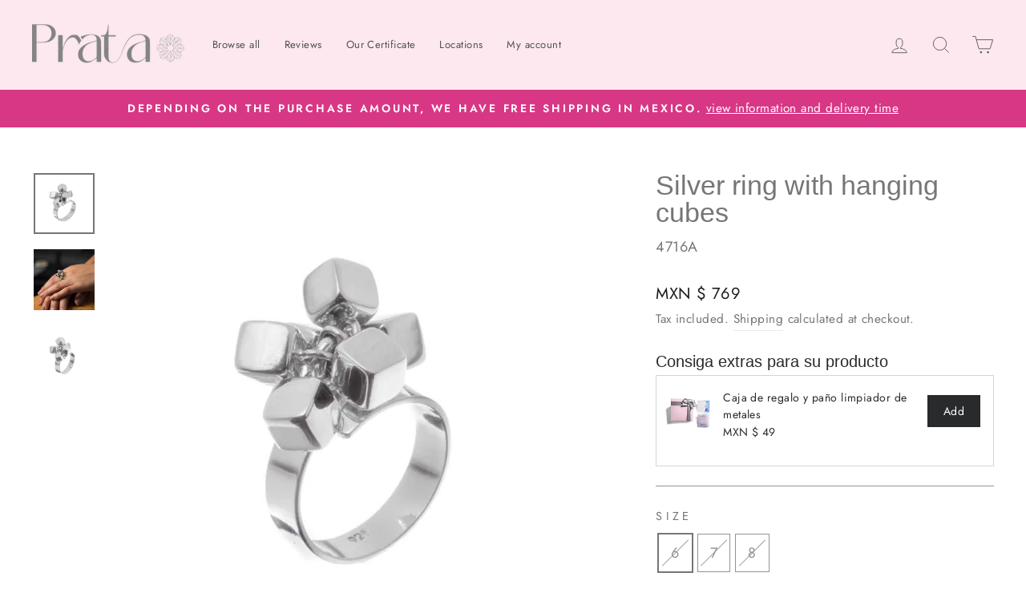

--- FILE ---
content_type: text/html; charset=utf-8
request_url: https://prata.mx/en/products/anillo-de-plata-con-cubos-colgantes
body_size: 51192
content:
<!doctype html>
<html class="no-js" lang="en" dir="ltr">
<head>
  <meta charset="utf-8">
 
  <meta http-equiv="X-UA-Compatible" content="IE=edge,chrome=1">

 


<!-- Google Tag Manager -->
<script>(function(w,d,s,l,i){w[l]=w[l]||[];w[l].push({'gtm.start':
new Date().getTime(),event:'gtm.js'});var f=d.getElementsByTagName(s)[0],
j=d.createElement(s),dl=l!='dataLayer'?'&l='+l:'';j.async=true;j.src=
'https://www.googletagmanager.com/gtm.js?id='+i+dl;f.parentNode.insertBefore(j,f);
})(window,document,'script','dataLayer','GTM-WCW4F2V');</script>
<!-- End Google Tag Manager -->


  
  <meta name="viewport" content="width=device-width,initial-scale=1">
  <meta name="theme-color" content="#d83785">
  <link rel="canonical" href="https://pratajoyeria.com/en/products/anillo-de-plata-con-cubos-colgantes">
  <link rel="preconnect" href="https://cdn.shopify.com" crossorigin>
  <link rel="preconnect" href="https://fonts.shopifycdn.com" crossorigin>
  <link rel="dns-prefetch" href="https://productreviews.shopifycdn.com">
  <link rel="dns-prefetch" href="https://ajax.googleapis.com">
  <link rel="dns-prefetch" href="https://maps.googleapis.com">
  <link rel="dns-prefetch" href="https://maps.gstatic.com">
  
  <!-- Hotjar Tracking Code for my site Jorge--><link rel="shortcut icon" href="//prata.mx/cdn/shop/files/favicon-32x32_eb6e4ee9-47c9-41d3-9f98-b07ca91417cc_32x32.png?v=1733523768" type="image/png" /><title>Silver ring with hanging cubes &ndash; Prata Joyería
</title>
<meta name="description" content="Jewelry carefully selected to offer the best design and quality. We deliver a certificate of authenticity and a gift box along with a cleaning cloth, we have been promoting the economy of small families of Mexican artisans for 10 years. We can deliver the same day. Easy and safe purchase."><meta property="og:site_name" content="Prata Joyería">
  <meta property="og:url" content="https://pratajoyeria.com/en/products/anillo-de-plata-con-cubos-colgantes">
  <meta property="og:title" content="Prata Joyería">
  <meta property="og:type" content="product">
  <meta property="og:description" content="Jewelry carefully selected to offer the best design and quality. We deliver a certificate of authenticity and a gift box along with a cleaning cloth, we have been promoting the economy of small families of Mexican artisans for 10 years. We can deliver the same day. Easy and safe purchase."><meta property="og:image" content="http://prata.mx/cdn/shop/products/01108Acubos.jpg?v=1750465369">
    <meta property="og:image:secure_url" content="https://prata.mx/cdn/shop/products/01108Acubos.jpg?v=1750465369">
    <meta property="og:image:width" content="1024">
    <meta property="og:image:height" content="1024"><meta name="twitter:site" content="@">
  <meta name="twitter:card" content="summary_large_image">
  <meta name="twitter:title" content="Prata Joyería">
  <meta name="twitter:description" content="Jewelry carefully selected to offer the best design and quality. We deliver a certificate of authenticity and a gift box along with a cleaning cloth, we have been promoting the economy of small families of Mexican artisans for 10 years. We can deliver the same day. Easy and safe purchase.">
<style data-shopify>
  @font-face {
  font-family: Jost;
  font-weight: 400;
  font-style: normal;
  font-display: swap;
  src: url("//prata.mx/cdn/fonts/jost/jost_n4.d47a1b6347ce4a4c9f437608011273009d91f2b7.woff2") format("woff2"),
       url("//prata.mx/cdn/fonts/jost/jost_n4.791c46290e672b3f85c3d1c651ef2efa3819eadd.woff") format("woff");
}


  @font-face {
  font-family: Jost;
  font-weight: 600;
  font-style: normal;
  font-display: swap;
  src: url("//prata.mx/cdn/fonts/jost/jost_n6.ec1178db7a7515114a2d84e3dd680832b7af8b99.woff2") format("woff2"),
       url("//prata.mx/cdn/fonts/jost/jost_n6.b1178bb6bdd3979fef38e103a3816f6980aeaff9.woff") format("woff");
}

  @font-face {
  font-family: Jost;
  font-weight: 400;
  font-style: italic;
  font-display: swap;
  src: url("//prata.mx/cdn/fonts/jost/jost_i4.b690098389649750ada222b9763d55796c5283a5.woff2") format("woff2"),
       url("//prata.mx/cdn/fonts/jost/jost_i4.fd766415a47e50b9e391ae7ec04e2ae25e7e28b0.woff") format("woff");
}

  @font-face {
  font-family: Jost;
  font-weight: 600;
  font-style: italic;
  font-display: swap;
  src: url("//prata.mx/cdn/fonts/jost/jost_i6.9af7e5f39e3a108c08f24047a4276332d9d7b85e.woff2") format("woff2"),
       url("//prata.mx/cdn/fonts/jost/jost_i6.2bf310262638f998ed206777ce0b9a3b98b6fe92.woff") format("woff");
}

</style><link href="//prata.mx/cdn/shop/t/37/assets/theme.css?v=84907123062879045251729896204" rel="stylesheet" type="text/css" media="all" />
<style data-shopify>:root {
    --typeHeaderPrimary: Helvetica;
    --typeHeaderFallback: Arial, sans-serif;
    --typeHeaderSize: 40px;
    --typeHeaderWeight: 400;
    --typeHeaderLineHeight: 1;
    --typeHeaderSpacing: 0.0em;

    --typeBasePrimary:Jost;
    --typeBaseFallback:sans-serif;
    --typeBaseSize: 18px;
    --typeBaseWeight: 400;
    --typeBaseSpacing: 0.025em;
    --typeBaseLineHeight: 1.8;

    --typeCollectionTitle: 19px;

    --iconWeight: 2px;
    --iconLinecaps: miter;

    
      --buttonRadius: 0px;
    

    --colorGridOverlayOpacity: 0.04;
  }

  .placeholder-content {
    background-image: linear-gradient(100deg, #ffffff 40%, #f7f7f7 63%, #ffffff 79%);
  }</style><script>
    document.documentElement.className = document.documentElement.className.replace('no-js', 'js');

    window.theme = window.theme || {};
    theme.routes = {
      home: "/en",
      cart: "/en/cart.js",
      cartPage: "/en/cart",
      cartAdd: "/en/cart/add.js",
      cartChange: "/en/cart/change.js",
      search: "/en/search",
      predictive_url: "/en/search/suggest"
    };
    theme.strings = {
      soldOut: "Sold Out",
      unavailable: "Unavailable",
      inStockLabel: "In stock, ready to ship",
      oneStockLabel: "Low stock - [count] item left",
      otherStockLabel: "Low stock - [count] items left",
      willNotShipUntil: "Ready to ship [date]",
      willBeInStockAfter: "Back in stock [date]",
      waitingForStock: "Inventory on the way",
      savePrice: "Save [saved_amount]",
      cartEmpty: "Your cart is currently empty.",
      cartTermsConfirmation: "You must agree with the terms and conditions of sales to check out",
      searchCollections: "Collections:",
      searchPages: "Pages:",
      searchArticles: "Articles:",
      productFrom: "from ",
      maxQuantity: "You can only have [quantity] of [title] in your cart."
    };
    theme.settings = {
      cartType: "page",
      isCustomerTemplate: false,
      moneyFormat: "\u003cspan class=money\u003eMXN $ {{amount_no_decimals}}\u003c\/span\u003e",
      saveType: "dollar",
      productImageSize: "natural",
      productImageCover: false,
      predictiveSearch: true,
      predictiveSearchType: "product",
      predictiveSearchVendor: false,
      predictiveSearchPrice: false,
      quickView: false,
      themeName: 'Impulse',
      themeVersion: "7.2.0"
    };
  </script>


  <script>window.performance && window.performance.mark && window.performance.mark('shopify.content_for_header.start');</script><meta name="google-site-verification" content="pTSTognG2EmRGyn6Qoqxu8rIygb84LKGQLUYfCCAuvY">
<meta name="google-site-verification" content="3itoFKmOwx-kWvxdPRnw2F_ukct5-Tor5DptW1Gr2Zo">
<meta id="shopify-digital-wallet" name="shopify-digital-wallet" content="/10319269/digital_wallets/dialog">
<meta name="shopify-checkout-api-token" content="37db7a8a0ed5d25ccb7ea99d7baf1bd4">
<meta id="in-context-paypal-metadata" data-shop-id="10319269" data-venmo-supported="false" data-environment="production" data-locale="en_US" data-paypal-v4="true" data-currency="MXN">
<link rel="alternate" hreflang="x-default" href="https://pratajoyeria.com/products/anillo-de-plata-con-cubos-colgantes">
<link rel="alternate" hreflang="es" href="https://pratajoyeria.com/products/anillo-de-plata-con-cubos-colgantes">
<link rel="alternate" hreflang="en" href="https://pratajoyeria.com/en/products/anillo-de-plata-con-cubos-colgantes">
<link rel="alternate" type="application/json+oembed" href="https://pratajoyeria.com/en/products/anillo-de-plata-con-cubos-colgantes.oembed">
<script async="async" src="/checkouts/internal/preloads.js?locale=en-MX"></script>
<script id="shopify-features" type="application/json">{"accessToken":"37db7a8a0ed5d25ccb7ea99d7baf1bd4","betas":["rich-media-storefront-analytics"],"domain":"prata.mx","predictiveSearch":true,"shopId":10319269,"locale":"en"}</script>
<script>var Shopify = Shopify || {};
Shopify.shop = "prata-joyeria.myshopify.com";
Shopify.locale = "en";
Shopify.currency = {"active":"MXN","rate":"1.0"};
Shopify.country = "MX";
Shopify.theme = {"name":"Prata Custom V7.2 - Cambio de logos","id":172910936367,"schema_name":"Impulse","schema_version":"7.2.0","theme_store_id":857,"role":"main"};
Shopify.theme.handle = "null";
Shopify.theme.style = {"id":null,"handle":null};
Shopify.cdnHost = "prata.mx/cdn";
Shopify.routes = Shopify.routes || {};
Shopify.routes.root = "/en/";</script>
<script type="module">!function(o){(o.Shopify=o.Shopify||{}).modules=!0}(window);</script>
<script>!function(o){function n(){var o=[];function n(){o.push(Array.prototype.slice.apply(arguments))}return n.q=o,n}var t=o.Shopify=o.Shopify||{};t.loadFeatures=n(),t.autoloadFeatures=n()}(window);</script>
<script id="shop-js-analytics" type="application/json">{"pageType":"product"}</script>
<script defer="defer" async type="module" src="//prata.mx/cdn/shopifycloud/shop-js/modules/v2/client.init-shop-cart-sync_BApSsMSl.en.esm.js"></script>
<script defer="defer" async type="module" src="//prata.mx/cdn/shopifycloud/shop-js/modules/v2/chunk.common_CBoos6YZ.esm.js"></script>
<script type="module">
  await import("//prata.mx/cdn/shopifycloud/shop-js/modules/v2/client.init-shop-cart-sync_BApSsMSl.en.esm.js");
await import("//prata.mx/cdn/shopifycloud/shop-js/modules/v2/chunk.common_CBoos6YZ.esm.js");

  window.Shopify.SignInWithShop?.initShopCartSync?.({"fedCMEnabled":true,"windoidEnabled":true});

</script>
<script>(function() {
  var isLoaded = false;
  function asyncLoad() {
    if (isLoaded) return;
    isLoaded = true;
    var urls = ["\/\/code.tidio.co\/60tjfzzmuej4soglgtvs9p7sz9soirvt.js?shop=prata-joyeria.myshopify.com","https:\/\/loox.io\/widget\/yPAWLFhjEc\/loox.1676578656318.js?shop=prata-joyeria.myshopify.com","https:\/\/static.klaviyo.com\/onsite\/js\/klaviyo.js?company_id=UfpFTG\u0026shop=prata-joyeria.myshopify.com"];
    for (var i = 0; i < urls.length; i++) {
      var s = document.createElement('script');
      s.type = 'text/javascript';
      s.async = true;
      s.src = urls[i];
      var x = document.getElementsByTagName('script')[0];
      x.parentNode.insertBefore(s, x);
    }
  };
  if(window.attachEvent) {
    window.attachEvent('onload', asyncLoad);
  } else {
    window.addEventListener('load', asyncLoad, false);
  }
})();</script>
<script id="__st">var __st={"a":10319269,"offset":-21600,"reqid":"832d9605-93d7-4a43-977f-bfba483d67bc-1768883239","pageurl":"prata.mx\/en\/products\/anillo-de-plata-con-cubos-colgantes","u":"0a8dc5c9f54b","p":"product","rtyp":"product","rid":116203683864};</script>
<script>window.ShopifyPaypalV4VisibilityTracking = true;</script>
<script id="captcha-bootstrap">!function(){'use strict';const t='contact',e='account',n='new_comment',o=[[t,t],['blogs',n],['comments',n],[t,'customer']],c=[[e,'customer_login'],[e,'guest_login'],[e,'recover_customer_password'],[e,'create_customer']],r=t=>t.map((([t,e])=>`form[action*='/${t}']:not([data-nocaptcha='true']) input[name='form_type'][value='${e}']`)).join(','),a=t=>()=>t?[...document.querySelectorAll(t)].map((t=>t.form)):[];function s(){const t=[...o],e=r(t);return a(e)}const i='password',u='form_key',d=['recaptcha-v3-token','g-recaptcha-response','h-captcha-response',i],f=()=>{try{return window.sessionStorage}catch{return}},m='__shopify_v',_=t=>t.elements[u];function p(t,e,n=!1){try{const o=window.sessionStorage,c=JSON.parse(o.getItem(e)),{data:r}=function(t){const{data:e,action:n}=t;return t[m]||n?{data:e,action:n}:{data:t,action:n}}(c);for(const[e,n]of Object.entries(r))t.elements[e]&&(t.elements[e].value=n);n&&o.removeItem(e)}catch(o){console.error('form repopulation failed',{error:o})}}const l='form_type',E='cptcha';function T(t){t.dataset[E]=!0}const w=window,h=w.document,L='Shopify',v='ce_forms',y='captcha';let A=!1;((t,e)=>{const n=(g='f06e6c50-85a8-45c8-87d0-21a2b65856fe',I='https://cdn.shopify.com/shopifycloud/storefront-forms-hcaptcha/ce_storefront_forms_captcha_hcaptcha.v1.5.2.iife.js',D={infoText:'Protected by hCaptcha',privacyText:'Privacy',termsText:'Terms'},(t,e,n)=>{const o=w[L][v],c=o.bindForm;if(c)return c(t,g,e,D).then(n);var r;o.q.push([[t,g,e,D],n]),r=I,A||(h.body.append(Object.assign(h.createElement('script'),{id:'captcha-provider',async:!0,src:r})),A=!0)});var g,I,D;w[L]=w[L]||{},w[L][v]=w[L][v]||{},w[L][v].q=[],w[L][y]=w[L][y]||{},w[L][y].protect=function(t,e){n(t,void 0,e),T(t)},Object.freeze(w[L][y]),function(t,e,n,w,h,L){const[v,y,A,g]=function(t,e,n){const i=e?o:[],u=t?c:[],d=[...i,...u],f=r(d),m=r(i),_=r(d.filter((([t,e])=>n.includes(e))));return[a(f),a(m),a(_),s()]}(w,h,L),I=t=>{const e=t.target;return e instanceof HTMLFormElement?e:e&&e.form},D=t=>v().includes(t);t.addEventListener('submit',(t=>{const e=I(t);if(!e)return;const n=D(e)&&!e.dataset.hcaptchaBound&&!e.dataset.recaptchaBound,o=_(e),c=g().includes(e)&&(!o||!o.value);(n||c)&&t.preventDefault(),c&&!n&&(function(t){try{if(!f())return;!function(t){const e=f();if(!e)return;const n=_(t);if(!n)return;const o=n.value;o&&e.removeItem(o)}(t);const e=Array.from(Array(32),(()=>Math.random().toString(36)[2])).join('');!function(t,e){_(t)||t.append(Object.assign(document.createElement('input'),{type:'hidden',name:u})),t.elements[u].value=e}(t,e),function(t,e){const n=f();if(!n)return;const o=[...t.querySelectorAll(`input[type='${i}']`)].map((({name:t})=>t)),c=[...d,...o],r={};for(const[a,s]of new FormData(t).entries())c.includes(a)||(r[a]=s);n.setItem(e,JSON.stringify({[m]:1,action:t.action,data:r}))}(t,e)}catch(e){console.error('failed to persist form',e)}}(e),e.submit())}));const S=(t,e)=>{t&&!t.dataset[E]&&(n(t,e.some((e=>e===t))),T(t))};for(const o of['focusin','change'])t.addEventListener(o,(t=>{const e=I(t);D(e)&&S(e,y())}));const B=e.get('form_key'),M=e.get(l),P=B&&M;t.addEventListener('DOMContentLoaded',(()=>{const t=y();if(P)for(const e of t)e.elements[l].value===M&&p(e,B);[...new Set([...A(),...v().filter((t=>'true'===t.dataset.shopifyCaptcha))])].forEach((e=>S(e,t)))}))}(h,new URLSearchParams(w.location.search),n,t,e,['guest_login'])})(!0,!0)}();</script>
<script integrity="sha256-4kQ18oKyAcykRKYeNunJcIwy7WH5gtpwJnB7kiuLZ1E=" data-source-attribution="shopify.loadfeatures" defer="defer" src="//prata.mx/cdn/shopifycloud/storefront/assets/storefront/load_feature-a0a9edcb.js" crossorigin="anonymous"></script>
<script data-source-attribution="shopify.dynamic_checkout.dynamic.init">var Shopify=Shopify||{};Shopify.PaymentButton=Shopify.PaymentButton||{isStorefrontPortableWallets:!0,init:function(){window.Shopify.PaymentButton.init=function(){};var t=document.createElement("script");t.src="https://prata.mx/cdn/shopifycloud/portable-wallets/latest/portable-wallets.en.js",t.type="module",document.head.appendChild(t)}};
</script>
<script data-source-attribution="shopify.dynamic_checkout.buyer_consent">
  function portableWalletsHideBuyerConsent(e){var t=document.getElementById("shopify-buyer-consent"),n=document.getElementById("shopify-subscription-policy-button");t&&n&&(t.classList.add("hidden"),t.setAttribute("aria-hidden","true"),n.removeEventListener("click",e))}function portableWalletsShowBuyerConsent(e){var t=document.getElementById("shopify-buyer-consent"),n=document.getElementById("shopify-subscription-policy-button");t&&n&&(t.classList.remove("hidden"),t.removeAttribute("aria-hidden"),n.addEventListener("click",e))}window.Shopify?.PaymentButton&&(window.Shopify.PaymentButton.hideBuyerConsent=portableWalletsHideBuyerConsent,window.Shopify.PaymentButton.showBuyerConsent=portableWalletsShowBuyerConsent);
</script>
<script>
  function portableWalletsCleanup(e){e&&e.src&&console.error("Failed to load portable wallets script "+e.src);var t=document.querySelectorAll("shopify-accelerated-checkout .shopify-payment-button__skeleton, shopify-accelerated-checkout-cart .wallet-cart-button__skeleton"),e=document.getElementById("shopify-buyer-consent");for(let e=0;e<t.length;e++)t[e].remove();e&&e.remove()}function portableWalletsNotLoadedAsModule(e){e instanceof ErrorEvent&&"string"==typeof e.message&&e.message.includes("import.meta")&&"string"==typeof e.filename&&e.filename.includes("portable-wallets")&&(window.removeEventListener("error",portableWalletsNotLoadedAsModule),window.Shopify.PaymentButton.failedToLoad=e,"loading"===document.readyState?document.addEventListener("DOMContentLoaded",window.Shopify.PaymentButton.init):window.Shopify.PaymentButton.init())}window.addEventListener("error",portableWalletsNotLoadedAsModule);
</script>

<script type="module" src="https://prata.mx/cdn/shopifycloud/portable-wallets/latest/portable-wallets.en.js" onError="portableWalletsCleanup(this)" crossorigin="anonymous"></script>
<script nomodule>
  document.addEventListener("DOMContentLoaded", portableWalletsCleanup);
</script>

<script id='scb4127' type='text/javascript' async='' src='https://prata.mx/cdn/shopifycloud/privacy-banner/storefront-banner.js'></script><link id="shopify-accelerated-checkout-styles" rel="stylesheet" media="screen" href="https://prata.mx/cdn/shopifycloud/portable-wallets/latest/accelerated-checkout-backwards-compat.css" crossorigin="anonymous">
<style id="shopify-accelerated-checkout-cart">
        #shopify-buyer-consent {
  margin-top: 1em;
  display: inline-block;
  width: 100%;
}

#shopify-buyer-consent.hidden {
  display: none;
}

#shopify-subscription-policy-button {
  background: none;
  border: none;
  padding: 0;
  text-decoration: underline;
  font-size: inherit;
  cursor: pointer;
}

#shopify-subscription-policy-button::before {
  box-shadow: none;
}

      </style>

<script>window.performance && window.performance.mark && window.performance.mark('shopify.content_for_header.end');</script>

  <script src="//prata.mx/cdn/shop/t/37/assets/vendor-scripts-v11.js" defer="defer"></script><script src="//prata.mx/cdn/shop/t/37/assets/theme.js?v=95933296080004794351729827445" defer="defer"></script>

	<script>var loox_global_hash = '1768869787060';</script><script>var loox_pop_active = true;var loox_pop_display = {"home_page":false,"product_page":true,"cart_page":true,"other_pages":false};</script><style>.loox-reviews-default { max-width: 1200px; margin: 0 auto; }.loox-rating .loox-icon { color:#EBBF20; }
:root { --lxs-rating-icon-color: #EBBF20; }</style>

        
        


<script>
  document.addEventListener("DOMContentLoaded", function(event) {
    const style = document.getElementById('wsg-custom-style');
    if (typeof window.isWsgCustomer != "undefined" && isWsgCustomer) {
      style.innerHTML = `
        ${style.innerHTML} 
        /* A friend of hideWsg - this will _show_ only for wsg customers. Add class to an element to use */
        .showWsg {
          display: unset;
        }
        /* wholesale only CSS */
        .additional-checkout-buttons, .shopify-payment-button {
          display: none !important;
        }
        .wsg-proxy-container select {
          background-color: 
          ${
        document.querySelector('input').style.backgroundColor
          ? document.querySelector('input').style.backgroundColor
          : 'white'
        } !important;
        }
      `;
    } else {
      style.innerHTML = `
        ${style.innerHTML}
        /* Add CSS rules here for NOT wsg customers - great to hide elements from retail when we can't access the code driving the element */
        
      `;
    }

    if (typeof window.embedButtonBg !== undefined && typeof window.embedButtonText !== undefined && window.embedButtonBg !== window.embedButtonText) {
      style.innerHTML = `
        ${style.innerHTML}
        .wsg-button-fix {
          background: ${embedButtonBg} !important;
          border-color: ${embedButtonBg} !important;
          color: ${embedButtonText} !important;
        }
      `;
    }

    // =========================
    //         CUSTOM JS
    // ==========================
    if (document.querySelector(".wsg-proxy-container")) {
      initNodeObserver(wsgCustomJs);
    }
  })

  function wsgCustomJs() {

    // update button classes
    const button = document.querySelectorAll(".wsg-button-fix");
    let buttonClass = "xxButtonClassesHerexx";
    buttonClass = buttonClass.split(" ");
    for (let i = 0; i < button.length; i++) {
      button[i].classList.add(... buttonClass);
    }

    // wsgCustomJs window placeholder
    // update secondary btn color on proxy cart
    if (document.getElementById("wsg-checkout-one")) {
      const checkoutButton = document.getElementById("wsg-checkout-one");
      let wsgBtnColor = window.getComputedStyle(checkoutButton).backgroundColor;
      let wsgBtnBackground = "none";
      let wsgBtnBorder = "thin solid " + wsgBtnColor;
      let wsgBtnPadding = window.getComputedStyle(checkoutButton).padding;
      let spofBtn = document.querySelectorAll(".spof-btn");
      for (let i = 0; i < spofBtn.length; i++) {
        spofBtn[i].style.background = wsgBtnBackground;
        spofBtn[i].style.color = wsgBtnColor;
        spofBtn[i].style.border = wsgBtnBorder;
        spofBtn[i].style.padding = wsgBtnPadding;
      }
    }

    // update Quick Order Form label
    if (typeof window.embedSPOFLabel != "undefined" && embedSPOFLabel) {
      document.querySelectorAll(".spof-btn").forEach(function(spofBtn) {
        spofBtn.removeAttribute("data-translation-selector");
        spofBtn.innerHTML = embedSPOFLabel;
      });
    }
  }

  function initNodeObserver(onChangeNodeCallback) {

    // Select the node that will be observed for mutations
    const targetNode = document.querySelector(".wsg-proxy-container");

    // Options for the observer (which mutations to observe)
    const config = {
      attributes: true,
      childList: true,
      subtree: true
    };

    // Callback function to execute when mutations are observed
    const callback = function(mutationsList, observer) {
      for (const mutation of mutationsList) {
        if (mutation.type === 'childList') {
          onChangeNodeCallback();
          observer.disconnect();
        }
      }
    };

    // Create an observer instance linked to the callback function
    const observer = new MutationObserver(callback);

    // Start observing the target node for configured mutations
    observer.observe(targetNode, config);
  }
</script>


<style id="wsg-custom-style">
  /* A friend of hideWsg - this will _show_ only for wsg customers. Add class to an element to use */
  .showWsg {
    display: none;
  }
  /* Signup/login */
  #wsg-signup select,
  #wsg-signup input,
  #wsg-signup textarea {
    height: 46px;
    border: thin solid #d1d1d1;
    padding: 6px 10px;
  }
  #wsg-signup textarea {
    min-height: 100px;
  }
  .wsg-login-input {
    height: 46px;
    border: thin solid #d1d1d1;
    padding: 6px 10px;
  }
  #wsg-signup select {
  }
/*   Quick Order Form */
  .wsg-table td {
    border: none;
    min-width: 150px;
  }
  .wsg-table tr {
    border-bottom: thin solid #d1d1d1; 
    border-left: none;
  }
  .wsg-table input[type="number"] {
    border: thin solid #d1d1d1;
    padding: 5px 15px;
    min-height: 42px;
  }
  #wsg-spof-link a {
    text-decoration: inherit;
    color: inherit;
  }
  .wsg-proxy-container {
    margin-top: 0% !important;
  }
  .wsg-proxy-container a {
    text-decoration: inherit;
    color: inherit;
  }
  @media screen and (max-width:768px){
    .wsg-proxy-container .wsg-table input[type="number"] {
        max-width: 80%; 
    }
    .wsg-center img {
      width: 50px !important;
    }
    .wsg-variant-price-area {
      min-width: 70px !important;
    }
  }
  /* Submit button */
  #wsg-cart-update{
    padding: 8px 10px;
    min-height: 45px;
    max-width: 100% !important;
  }
  .wsg-table {
    background: inherit !important;
  }
  .wsg-spof-container-main {
    background: inherit !important;
  }
  /* General fixes */
  .wsg-hide-prices {
    opacity: 0;
  }
  .wsg-ws-only .button {
    margin: 0;
  }
</style>


  
<!-- BEGIN app block: shopify://apps/wholesale-gorilla/blocks/wsg-header/c48d0487-dff9-41a4-94c8-ec6173fe8b8d -->

   
  















  <!-- check for wsg customer - this now downcases to compare so we are no longer concerned about case matching in tags -->


      
      
      
      
      
      <!-- ajax data -->
      
        
          
        
      
      <script>
        console.log("Wsg-header release 5.22.24")
        // here we need to check if we on a previw theme and set the shop config from the metafield
        
const wsgShopConfigMetafields = {
            
          
            
          
            
          
            
              shopConfig : {"btnClasses":"","hideDomElements":[".hideWsg"],"wsgPriceSelectors":{"productPrice":[".product__price"],"collectionPrices":[".grid-product__price"]},"autoInstall":false,"wsgMultiAjax":false,"wsgAjaxSettings":{"price":".cart__price","linePrice":"","subtotal":"div[data-subtotal]","checkoutBtn":".cart__checkout"},"wsgSwatch":"","wsgAccountPageSelector":"h1","wsgVolumeTable":".add-to-cart","excludedSections":[],"productSelectors":[".grid-product"],"wsgQVSelector":[""],"fileList":[],"wsgVersion":6,"themeId":172910936367,"installing":false},
            
          
            
              shopConfigundefined : {"btnClasses":"","hideDomElements":[".hideWsg",".satcb_price",".satcb_was_price",".product__price--compare",".product__price-savings","#rc_container"],"wsgPriceSelectors":{"productPrice":[".product__price"],"collectionPrices":[".grid-product__price"]},"autoInstall":true,"wsgAjax":true,"wsgMultiAjax":false,"wsgAjaxSettings":{"price":".ajaxcart__price","linePrice":"","subtotal":".drawer__footer .ajaxcart__price","checkoutBtn":".cart__checkout"},"wsgSwatch":"","wsgAccountPageSelector":".section-header","wsgVolumeTable":".product-single__description","excludedSections":[],"productSelectors":[],"wsgQVSelector":[".modal__centered-content"],"fileList":["layout/theme.liquid"],"wsgVersion":6},
            
          
}
        let wsgShopConfig = {"btnClasses":"","hideDomElements":[".hideWsg"],"wsgPriceSelectors":{"productPrice":[".product__price"],"collectionPrices":[".grid-product__price"]},"autoInstall":false,"wsgMultiAjax":false,"wsgAjaxSettings":{"price":".cart__price","linePrice":"","subtotal":"div[data-subtotal]","checkoutBtn":".cart__checkout"},"wsgSwatch":"","wsgAccountPageSelector":"h1","wsgVolumeTable":".add-to-cart","excludedSections":[],"productSelectors":[".grid-product"],"wsgQVSelector":[""],"fileList":[],"wsgVersion":6,"themeId":172910936367,"installing":false};
        if (window.Shopify.theme.role !== 'main') {
          const wsgShopConfigUnpublishedTheme = wsgShopConfigMetafields[`shopConfig${window.Shopify.theme.id}`];
          if (wsgShopConfigUnpublishedTheme) {
            wsgShopConfig = wsgShopConfigUnpublishedTheme;
          }
        }
        // ==========================================
        //      Set global liquid variables
        // ==========================================
        // general variables 1220
        var wsgVersion = 6.0;
        var wsgActive = true;
        // the permanent domain of the shop
        var shopPermanentDomain = 'prata-joyeria.myshopify.com';
        const wsgShopOrigin = 'https://prata.mx';
        const wsgThemeTemplate = 'product';
        //customer
        var isWsgCustomer = 
          false
        ;
        var wsgCustomerTags = null
        var wsgCustomerId = null
        // execution variables
        var wsgRunCollection;
        var wsgCollectionObserver;
        var wsgRunProduct;
        var wsgRunAccount;
        var wsgRunCart;
        var wsgRunSinglePage;
        var wsgRunSignup;
        var wsgRunSignupV2;
        var runProxy;
        // wsgData
        var wsgData = {"hostedStore":{"branding":{"isShowLogo":true,"shopName":"Prata Joyería"},"accountPage":{"title":"My Account"},"cartPage":{"description":"","title":"Your Cart"},"catalogPage":{"collections":[],"hideSoldOut":false,"imageAspectRatio":"adaptToImage","numberOfColumns":4,"productsPerPage":12},"spofPage":{"description":"","title":"Quick Order Form"},"colorSettings":{"background":"#FFFFFF","primaryColor":"#000000","secondaryColor":"#FFFFFF","textColor":"#000000"},"footer":{"privacyPolicy":false,"termsOfService":false},"bannerText":"You are logged in to your wholesale account"},"translations":{"custom":false,"enable":true,"language":"spanish","translateBasedOnMarket":true},"shop_preferences":{"cart":{"note":{"description":"","isRequired":false},"poNumber":{"isRequired":false,"isShow":false},"termsAndConditions":{"isEnable":false,"text":""}},"exclusionsAndLocksSettings":{},"transitions":{"showTransitions":true,"installedTransitions":true},"retailPrice":{"enable":true,"label":"","strikethrough":true,"lowerOpacity":true},"checkInventory":true,"showShipPartial":false,"exclusions":["retail"],"autoBackorder":true,"taxRate":-1,"draftNotification":true,"hideExclusions":true,"minOrder":3000,"marketSetting":false,"customWholesaleDiscountLabel":"","taxLabel":"","includeTaxInPriceRule":false,"retailExclusionsStatus":"enabled"},"page_styles":{"btnClasses":"","proxyMargin":0,"shipMargin":50},"volume_discounts":{"quantity_discounts":{"enabled":false,"products":[],"collections":[]},"settings":{"product_price_table":{},"custom_messages":{"custom_banner":{"banner_default":true,"banner_input":"Spend {{$}}, receive {{%}} off of your order."},"custom_success":{"success_default":true,"success_input":"Congratulations!  You received {{%}} off of your order!"}}},"enabled":false,"discounts":[]},"shipping_rates":{"handlingFee":{"type":"flat","amount":-1,"percent":-1,"min":-1,"max":-1,"label":""},"itemReservationOnInternational":{"isEnabledCustomReservationTime":false,"isReserveInventory":false,"reserveInventoryDays":60},"internationalMsg":{"title":"Thank you for your order.","message":"<p>Por ser un pedido fuera de México debemos de cotizar el costo del envío, nos pondremos en contacto con usted durante las próximas 48 horas. Es indispensable contar con su Tax ID o Número de seguro social.</p>"},"localPickup":{"isEnabled":false,"minOrderPrice":0,"fee":-1,"instructions":"","locations":[],"pickupTime":""},"localDelivery":{"isEnabled":false,"minOrderPrice":0},"useShopifyDefault":false,"freeShippingMin":3000000,"fixedPercent":-1,"flatRate":150,"redirectInternational":true,"ignoreAll":false,"ignoreCarrierRates":false,"deliveryTime":"","ignoreShopifyFreeRates":false,"autoApplyLowestRate":true,"isIncludeLocalDeliveryInLowestRate":true,"customShippingRateLabel":""},"single_page":{"collapseCollections":null,"excludeCollections":{"161801437257":{"title":"Suministros mayoreo","id":"161801437257","handle":"suministros-mayoreo"},"162177843273":{"title":"35% Descuento","id":"162177843273","handle":"35-descuento"},"162177810505":{"title":"40% Descuento","id":"162177810505","handle":"40-descuento"},"162177777737":{"title":"45% Descuento","id":"162177777737","handle":"45-descuento"},"162177712201":{"title":"50% Descuento","id":"162177712201","handle":"50-descuento"},"162177646665":{"title":"55% Descuento","id":"162177646665","handle":"55-descuento"},"162177450057":{"title":"60% Descuento","id":"162177450057","handle":"60-descuento"},"162177613897":{"title":"65% Descuento","id":"162177613897","handle":"65-descuento"},"162177581129":{"title":"70% Descuento","id":"162177581129","handle":"70-descuento"},"gid://shopify/Collection/146136643":{"title":"Aretes","id":"gid://shopify/Collection/146136643","handle":"aretes"},"gid://shopify/Collection/161779515465":{"title":"Cadenas de plata","id":"gid://shopify/Collection/161779515465","handle":"cadenas-de-plata"},"gid://shopify/Collection/146135363":{"title":"Collares de Plata Mexicana certificada .925","id":"gid://shopify/Collection/146135363","handle":"collares-de-plata-mexicana"},"gid://shopify/Collection/261110235209":{"title":"Dijes y cruces","id":"gid://shopify/Collection/261110235209","handle":"dijes-y-cruces"},"gid://shopify/Collection/146924163":{"title":"Juegos de Plata .925 Certificada","id":"gid://shopify/Collection/146924163","handle":"juego"},"gid://shopify/Collection/146138819":{"title":"Pulseras de plata","id":"gid://shopify/Collection/146138819","handle":"pulseras-de-plata-mexicana"},"gid://shopify/Collection/269321764937":{"title":"Lanzamientos Agosto 2022","id":"gid://shopify/Collection/269321764937","handle":"lanzamientos-agosto-2022"},"gid://shopify/Collection/270275903561":{"title":"Pulseras signos zodiacales","id":"gid://shopify/Collection/270275903561","handle":"pulseras-signos-zodiacales"}},"menuAction":"include","message":"23-Agosto-2022\n<center><a>Descubre las novedades del mes de Agosto, las podrás encontrar en el listado de la izquierda \"Lanzamientos Agosto 2022\"</a></center>","linkInCart":true,"isHideSPOFbtn":false,"isShowInventoryInfo":true,"isShowSku":true,"spofButtonText":"Quick Order Form"},"net_orders":{"netRedirect":{"title":"Thank you for your order!","message":"<p>Revisaremos su orden y en un lapso de 24 horas hábiles estaremos de regreso con usted</p>","autoEmail":false},"netTag":"credito","enabled":true,"autoPending":false,"defaultPaymentTermsTemplateId":"","netTags":[],"isEnabledCustomReservationTime":false,"isReserveInventory":false,"reserveInventoryDays":60},"customer":{"signup":{"autoInvite":true,"autoTags":["mayoreo"],"message":"","taxExempt":false},"loginMessage":"Entrar a la tienda con mi cuenta de mayoreo","accountMessage":"<h1><strong>¡NOTA IMPORTANTE! </strong></h1><p></p><h2>La plata ha duplicado su precio desde Nov 2025 y estamos pasando por un periodo de transición, pedimos por favor comunicarse al 55 2614 2904 para que la atendamos y coticemos, por el momento NO vendemos directamente online, el metal cambia su precio todos los dias, esto no habia pasado en 10 años.</h2><p></p><p>Gracias por su comprensión</p><h2></h2>","redirectMessage":"<p>Keep an eye on your email. As soon as we verify your account we will send you an email with a link to set up your password and start shopping.</p>","accountPendingTitle":"Account Created!"},"quantity":{"cart":{"minValue":3000,"totalMin":0},"collections":[],"migratedToCurrent":true,"products":[]},"activeTags":["Duquesa","Princesa","Reina","Emperatriz","REEPRINCESA"],"hideDrafts":[],"server_link":"https://www.wholesalegorilla.app/shop_assets/wsg-index.js","tier":"basic","updateShopAnalyticsJobId":145,"isPauseShop":false,"installStatus":"complete"}
        var wsgTier = 'basic'
        // AJAX variables
        var wsgRunAjax;
        var wsgAjaxCart;
        // product variables
        var wsgCollectionsList = [{"id":162177712201,"handle":"50-descuento","title":"50% a 59% Descuento","updated_at":"2026-01-12T06:00:30-06:00","body_html":"","published_at":"2021-01-26T14:19:06-06:00","sort_order":"best-selling","template_suffix":"","disjunctive":true,"rules":[{"column":"tag","relation":"equals","condition":"50D"}],"published_scope":"web"},{"id":92164816969,"handle":"todos-los-productos-con-inventario","title":"Todo nuestro catálogo","updated_at":"2026-01-19T06:00:36-06:00","body_html":"","published_at":"2019-05-03T13:40:59-05:00","sort_order":"manual","template_suffix":"","disjunctive":false,"rules":[{"column":"type","relation":"not_equals","condition":"candyrack_generated"},{"column":"type","relation":"not_equals","condition":"Certificados"},{"column":"type","relation":"not_equals","condition":"Suministros"},{"column":"type","relation":"not_equals","condition":"Mascarilla"},{"column":"type","relation":"not_equals","condition":"digital"},{"column":"type","relation":"not_equals","condition":"Suministros mayoreo"}],"published_scope":"global","image":{"created_at":"2020-03-11T13:32:15-06:00","alt":null,"width":1086,"height":524,"src":"\/\/prata.mx\/cdn\/shop\/collections\/Captura_de_Pantalla_2020-03-11_a_la_s_13.10.34_af090eed-2646-437f-a2bf-a46b5ac9d9de.png?v=1583955135"}},{"id":262536451,"handle":"catalogo-joyeria-plata-925","title":"Explora nuestro catálogo","updated_at":"2026-01-19T06:00:36-06:00","body_html":"\u003cdiv style=\"text-align: center;\"\u003ePaseo por toda nuestro catálogo de joyería, más \u003cstrong\u003ede 100 artesanos\u003c\/strong\u003e han hecho posible nuestra variedad de plata .925 de Taxco Guerrero en México. \u003c\/div\u003e\n\u003cdiv style=\"text-align: center;\"\u003eTambién puedes elegir entre \u003ca href=\"\/collections\/aretes\" title=\"Aretes de plata y precios\"\u003earetes\u003c\/a\u003e, \u003ca href=\"\/collections\/anillo\" title=\"Anillos de plata mexicana y precios\"\u003eanillos\u003c\/a\u003e, \u003ca href=\"\/collections\/collares\" title=\"Collares de plata y precios\"\u003ecollares\u003c\/a\u003e, \u003ca href=\"\/collections\/pulseras\" title=\"Pulseras de plata y precios\"\u003epulseras\u003c\/a\u003e y \u003ca href=\"\/collections\/juego\" title=\"aretes y dije de plata con precios\"\u003earetes con dije \u003c\/a\u003e\n\u003c\/div\u003e","published_at":"2016-07-12T15:56:00-05:00","sort_order":"created-desc","template_suffix":"","disjunctive":false,"rules":[{"column":"type","relation":"not_equals","condition":"Figura"},{"column":"type","relation":"not_equals","condition":"Figuras"},{"column":"type","relation":"not_equals","condition":"Suministros"},{"column":"type","relation":"not_equals","condition":"Suministros mayoreo"},{"column":"type","relation":"not_equals","condition":"candyrack_generated"},{"column":"type","relation":"not_equals","condition":"digital"},{"column":"type","relation":"not_equals","condition":"inactivo"},{"column":"type","relation":"not_equals","condition":"mascarilla"}],"published_scope":"global","image":{"created_at":"2020-08-07T19:20:19-05:00","alt":null,"width":2048,"height":1058,"src":"\/\/prata.mx\/cdn\/shop\/collections\/Captura_de_Pantalla_2020-08-07_a_la_s_18.44.58_a8c7fb6e-adb8-4367-b16a-7e43eafffaba.png?v=1596846019"}},{"id":146921027,"handle":"anillos-de-plata-mexicana","title":"Anillos de plata","updated_at":"2026-01-03T06:00:55-06:00","body_html":"\u003ch4 style=\"text-align: center;\"\u003e\u003cbr\u003e\u003c\/h4\u003e\n\u003cp style=\"text-align: center;\"\u003e\u003cmeta charset=\"utf-8\"\u003e \u003cspan\u003ePrecio menudeo de \u003cstrong\u003eANILLOS\u003c\/strong\u003e de Plata Mexicana entregada con certificado. \u003cmeta charset=\"utf-8\"\u003eElige \u003cb data-stringify-type=\"bold\"\u003eCAJA Y PAÑO LIMPIADOR\u003c\/b\u003e por un pequeño costo extra y queda listo para regalar, envíos rápidos\u003c\/span\u003e\u003c\/p\u003e","published_at":"2015-11-24T17:40:00-06:00","sort_order":"best-selling","template_suffix":"","disjunctive":false,"rules":[{"column":"type","relation":"equals","condition":"Anillos"}],"published_scope":"global","image":{"created_at":"2020-03-13T13:00:23-06:00","alt":null,"width":1752,"height":982,"src":"\/\/prata.mx\/cdn\/shop\/collections\/Captura_de_pantalla_2020-03-05_11.52.42_facc7f22-6af0-4388-8f21-830c80242e37.jpg?v=1584126023"}}]
        var wsgProdData = {"id":116203683864,"title":"Silver ring with hanging cubes","handle":"anillo-de-plata-con-cubos-colgantes","description":"\u003cp\u003eSterling silver ring .925, the ring has a flat finish, its simplicity is accompanied by cube charms that end up defining the ring's distinction. Handcrafted and detailed by Mexican hands for Prata Jewelry.\u003c\/p\u003e\n\u003cp\u003e\u003cem\u003e\u003cspan style=\"color: #d5a6bd;\"\u003eMaterial: Sterling silver .925\u003c\/span\u003e\u003c\/em\u003e\u003cbr\u003e\u003cem\u003e\u003cspan style=\"color: #d5a6bd;\"\u003eDimensions: 3.4 cm high, 3 cm long, 2 cm wide\u003c\/span\u003e\u003c\/em\u003e\u003cbr\u003e\u003cem\u003e\u003cspan style=\"color: #d5a6bd;\"\u003eWeight: 7g\u003c\/span\u003e\u003c\/em\u003e\u003c\/p\u003e\n\u003cp\u003e\u003cspan style=\"color: #d5a6bd;\"\u003eSKU: 04716.\u003c\/span\u003e\u003c\/p\u003e","published_at":"2017-09-14T11:50:09-05:00","created_at":"2017-09-14T11:58:05-05:00","vendor":"JUAN","type":"Anillos","tags":["$500 a $599","30 a 39","40 a 49","50 o más","50D","_tab_tamanos-de-anillos","Clásico","DE4","Mamá","Minimalista","pura plata"],"price":76900,"price_min":76900,"price_max":76900,"available":false,"price_varies":false,"compare_at_price":null,"compare_at_price_min":0,"compare_at_price_max":0,"compare_at_price_varies":false,"variants":[{"id":1149390880792,"title":"6","option1":"6","option2":null,"option3":null,"sku":"4716A","requires_shipping":true,"taxable":true,"featured_image":{"id":39919412216111,"product_id":116203683864,"position":1,"created_at":"2022-12-03T09:53:10-06:00","updated_at":"2025-06-20T18:22:49-06:00","alt":"Anillo de Plata con cubos colgantes","width":1024,"height":1024,"src":"\/\/prata.mx\/cdn\/shop\/products\/01108Acubos.jpg?v=1750465369","variant_ids":[1149390880792,1149620715544]},"available":false,"name":"Silver ring with hanging cubes - 6","public_title":"6","options":["6"],"price":76900,"weight":7,"compare_at_price":null,"inventory_quantity":0,"inventory_management":"shopify","inventory_policy":"deny","barcode":"4716A","featured_media":{"alt":"Anillo de Plata con cubos colgantes","id":32247773298991,"position":1,"preview_image":{"aspect_ratio":1.0,"height":1024,"width":1024,"src":"\/\/prata.mx\/cdn\/shop\/products\/01108Acubos.jpg?v=1750465369"}},"requires_selling_plan":false,"selling_plan_allocations":[]},{"id":1149657317400,"title":"7","option1":"7","option2":null,"option3":null,"sku":"4716B","requires_shipping":true,"taxable":true,"featured_image":{"id":39919412281647,"product_id":116203683864,"position":3,"created_at":"2022-12-03T09:53:10-06:00","updated_at":"2025-06-20T18:22:49-06:00","alt":"Anillo de Plata con cubos colgantes","width":1024,"height":1024,"src":"\/\/prata.mx\/cdn\/shop\/products\/01108Bcubos.jpg?v=1750465369","variant_ids":[1149657317400]},"available":false,"name":"Silver ring with hanging cubes - 7","public_title":"7","options":["7"],"price":76900,"weight":7,"compare_at_price":null,"inventory_quantity":0,"inventory_management":"shopify","inventory_policy":"deny","barcode":"4716B","featured_media":{"alt":"Anillo de Plata con cubos colgantes","id":32247773364527,"position":3,"preview_image":{"aspect_ratio":1.0,"height":1024,"width":1024,"src":"\/\/prata.mx\/cdn\/shop\/products\/01108Bcubos.jpg?v=1750465369"}},"requires_selling_plan":false,"selling_plan_allocations":[]},{"id":1149620715544,"title":"8","option1":"8","option2":null,"option3":null,"sku":"4716C","requires_shipping":true,"taxable":true,"featured_image":{"id":39919412216111,"product_id":116203683864,"position":1,"created_at":"2022-12-03T09:53:10-06:00","updated_at":"2025-06-20T18:22:49-06:00","alt":"Anillo de Plata con cubos colgantes","width":1024,"height":1024,"src":"\/\/prata.mx\/cdn\/shop\/products\/01108Acubos.jpg?v=1750465369","variant_ids":[1149390880792,1149620715544]},"available":false,"name":"Silver ring with hanging cubes - 8","public_title":"8","options":["8"],"price":76900,"weight":7,"compare_at_price":null,"inventory_quantity":0,"inventory_management":"shopify","inventory_policy":"deny","barcode":"4716C","featured_media":{"alt":"Anillo de Plata con cubos colgantes","id":32247773298991,"position":1,"preview_image":{"aspect_ratio":1.0,"height":1024,"width":1024,"src":"\/\/prata.mx\/cdn\/shop\/products\/01108Acubos.jpg?v=1750465369"}},"requires_selling_plan":false,"selling_plan_allocations":[]}],"images":["\/\/prata.mx\/cdn\/shop\/products\/01108Acubos.jpg?v=1750465369","\/\/prata.mx\/cdn\/shop\/products\/D04716.jpg?v=1750465369","\/\/prata.mx\/cdn\/shop\/products\/01108Bcubos.jpg?v=1750465369"],"featured_image":"\/\/prata.mx\/cdn\/shop\/products\/01108Acubos.jpg?v=1750465369","options":["Size"],"media":[{"alt":"Anillo de Plata con cubos colgantes","id":32247773298991,"position":1,"preview_image":{"aspect_ratio":1.0,"height":1024,"width":1024,"src":"\/\/prata.mx\/cdn\/shop\/products\/01108Acubos.jpg?v=1750465369"},"aspect_ratio":1.0,"height":1024,"media_type":"image","src":"\/\/prata.mx\/cdn\/shop\/products\/01108Acubos.jpg?v=1750465369","width":1024},{"alt":"Anillo de Plata con cubos colgantes","id":32247773331759,"position":2,"preview_image":{"aspect_ratio":1.0,"height":2040,"width":2040,"src":"\/\/prata.mx\/cdn\/shop\/products\/D04716.jpg?v=1750465369"},"aspect_ratio":1.0,"height":2040,"media_type":"image","src":"\/\/prata.mx\/cdn\/shop\/products\/D04716.jpg?v=1750465369","width":2040},{"alt":"Anillo de Plata con cubos colgantes","id":32247773364527,"position":3,"preview_image":{"aspect_ratio":1.0,"height":1024,"width":1024,"src":"\/\/prata.mx\/cdn\/shop\/products\/01108Bcubos.jpg?v=1750465369"},"aspect_ratio":1.0,"height":1024,"media_type":"image","src":"\/\/prata.mx\/cdn\/shop\/products\/01108Bcubos.jpg?v=1750465369","width":1024}],"requires_selling_plan":false,"selling_plan_groups":[],"content":"\u003cp\u003eSterling silver ring .925, the ring has a flat finish, its simplicity is accompanied by cube charms that end up defining the ring's distinction. Handcrafted and detailed by Mexican hands for Prata Jewelry.\u003c\/p\u003e\n\u003cp\u003e\u003cem\u003e\u003cspan style=\"color: #d5a6bd;\"\u003eMaterial: Sterling silver .925\u003c\/span\u003e\u003c\/em\u003e\u003cbr\u003e\u003cem\u003e\u003cspan style=\"color: #d5a6bd;\"\u003eDimensions: 3.4 cm high, 3 cm long, 2 cm wide\u003c\/span\u003e\u003c\/em\u003e\u003cbr\u003e\u003cem\u003e\u003cspan style=\"color: #d5a6bd;\"\u003eWeight: 7g\u003c\/span\u003e\u003c\/em\u003e\u003c\/p\u003e\n\u003cp\u003e\u003cspan style=\"color: #d5a6bd;\"\u003eSKU: 04716.\u003c\/span\u003e\u003c\/p\u003e"}
        
          var wsgCurrentVariant = 1149390880792;
        
        var wsgCheckRestrictedProd = false;
        // Market and tax variables
        var wsgShopCountryCode = "MX";
        var wsgShopCountry = "Mexico"
        var wsgCustomerTaxExempt = null
        var wsgPricesIncludeTax = true
        var wsgCustomerSelectedMarket = {
          country: "Mexico",
          iso_code: "MX"
        }
        var wsgPrimaryMarketCurrency = "MXN";
        // money formatting
        var wsgMoneyFormat = "MXN $ {{amount_no_decimals}}";
        // config variables
        var wsgAjaxSettings = wsgShopConfig.wsgAjaxSettings;
        var wsgSwatch = wsgShopConfig.wsgSwatch;
        var wsgPriceSelectors = wsgShopConfig.wsgPriceSelectors;
        var wsgVolumeTable = wsgShopConfig.wsgVolumeTable;
        var wsgUseLegacyCollection = wsgShopConfig.wsgUseLegacyCollection;
        var wsgQVSelector = wsgShopConfig.wsgQVSelector;
        var hideDomElements = wsgShopConfig.hideDomElements;
        // button color settings
        var embedButtonBg = '#000000';
        var embedButtonText = '#000000';
        // Quick Order Form Label settings
        var embedSPOFLabel = wsgData?.single_page?.spofButtonText || 'Quick Order Form';

        // Load WSG script
        (function() {
          var loadWsg = function(url, callback) {
            var script = document.createElement("script");
            script.type = "text/javascript";
            // If the browser is Internet Explorer.
            if (script.readyState) {
              script.onreadystatechange = function() {
                if (script.readyState == "loaded" || script.readyState == "complete") {
                  script.onreadystatechange = null;
                  callback();
                }
              };
            // For any other browser.
            } else {
              script.onload = function() {
                callback();
              };
            } script.src = url;
            document.getElementsByTagName("head")[0].appendChild(script);
          };
          loadWsg(wsgData.server_link + "?v=6", function() {})
        })();
        // Run appropriate WSG process
        // === PRODUCT===
        
          wsgRunProduct = true;  
        
        // === ACCOUNT ===
        
        // === SPOF ===
        
        // === COLLECTION ===
        // Run collection on all templates/pages if we're running the 5+ script
        
          wsgRunCollection = true;
        
        // === AJAX CART ===
        
          if (wsgAjaxSettings && (wsgAjaxSettings.price || wsgAjaxSettings.linePrice || wsgAjaxSettings.subtotal || wsgAjaxSettings.checkoutBtn)) {
            wsgRunAjax = true;
          }
        
        // === CART ===
        
      </script>
      
        












        
        <!-- product data -->
        <span id="wsgReloadPrices_Window" style="display: none"></span>
        <div class="wsg-collections-list-116203683864" style="display:none">[{"id":162177712201,"handle":"50-descuento","title":"50% a 59% Descuento","updated_at":"2026-01-12T06:00:30-06:00","body_html":"","published_at":"2021-01-26T14:19:06-06:00","sort_order":"best-selling","template_suffix":"","disjunctive":true,"rules":[{"column":"tag","relation":"equals","condition":"50D"}],"published_scope":"web"},{"id":92164816969,"handle":"todos-los-productos-con-inventario","title":"Todo nuestro catálogo","updated_at":"2026-01-19T06:00:36-06:00","body_html":"","published_at":"2019-05-03T13:40:59-05:00","sort_order":"manual","template_suffix":"","disjunctive":false,"rules":[{"column":"type","relation":"not_equals","condition":"candyrack_generated"},{"column":"type","relation":"not_equals","condition":"Certificados"},{"column":"type","relation":"not_equals","condition":"Suministros"},{"column":"type","relation":"not_equals","condition":"Mascarilla"},{"column":"type","relation":"not_equals","condition":"digital"},{"column":"type","relation":"not_equals","condition":"Suministros mayoreo"}],"published_scope":"global","image":{"created_at":"2020-03-11T13:32:15-06:00","alt":null,"width":1086,"height":524,"src":"\/\/prata.mx\/cdn\/shop\/collections\/Captura_de_Pantalla_2020-03-11_a_la_s_13.10.34_af090eed-2646-437f-a2bf-a46b5ac9d9de.png?v=1583955135"}},{"id":262536451,"handle":"catalogo-joyeria-plata-925","title":"Explora nuestro catálogo","updated_at":"2026-01-19T06:00:36-06:00","body_html":"\u003cdiv style=\"text-align: center;\"\u003ePaseo por toda nuestro catálogo de joyería, más \u003cstrong\u003ede 100 artesanos\u003c\/strong\u003e han hecho posible nuestra variedad de plata .925 de Taxco Guerrero en México. \u003c\/div\u003e\n\u003cdiv style=\"text-align: center;\"\u003eTambién puedes elegir entre \u003ca href=\"\/collections\/aretes\" title=\"Aretes de plata y precios\"\u003earetes\u003c\/a\u003e, \u003ca href=\"\/collections\/anillo\" title=\"Anillos de plata mexicana y precios\"\u003eanillos\u003c\/a\u003e, \u003ca href=\"\/collections\/collares\" title=\"Collares de plata y precios\"\u003ecollares\u003c\/a\u003e, \u003ca href=\"\/collections\/pulseras\" title=\"Pulseras de plata y precios\"\u003epulseras\u003c\/a\u003e y \u003ca href=\"\/collections\/juego\" title=\"aretes y dije de plata con precios\"\u003earetes con dije \u003c\/a\u003e\n\u003c\/div\u003e","published_at":"2016-07-12T15:56:00-05:00","sort_order":"created-desc","template_suffix":"","disjunctive":false,"rules":[{"column":"type","relation":"not_equals","condition":"Figura"},{"column":"type","relation":"not_equals","condition":"Figuras"},{"column":"type","relation":"not_equals","condition":"Suministros"},{"column":"type","relation":"not_equals","condition":"Suministros mayoreo"},{"column":"type","relation":"not_equals","condition":"candyrack_generated"},{"column":"type","relation":"not_equals","condition":"digital"},{"column":"type","relation":"not_equals","condition":"inactivo"},{"column":"type","relation":"not_equals","condition":"mascarilla"}],"published_scope":"global","image":{"created_at":"2020-08-07T19:20:19-05:00","alt":null,"width":2048,"height":1058,"src":"\/\/prata.mx\/cdn\/shop\/collections\/Captura_de_Pantalla_2020-08-07_a_la_s_18.44.58_a8c7fb6e-adb8-4367-b16a-7e43eafffaba.png?v=1596846019"}},{"id":146921027,"handle":"anillos-de-plata-mexicana","title":"Anillos de plata","updated_at":"2026-01-03T06:00:55-06:00","body_html":"\u003ch4 style=\"text-align: center;\"\u003e\u003cbr\u003e\u003c\/h4\u003e\n\u003cp style=\"text-align: center;\"\u003e\u003cmeta charset=\"utf-8\"\u003e \u003cspan\u003ePrecio menudeo de \u003cstrong\u003eANILLOS\u003c\/strong\u003e de Plata Mexicana entregada con certificado. \u003cmeta charset=\"utf-8\"\u003eElige \u003cb data-stringify-type=\"bold\"\u003eCAJA Y PAÑO LIMPIADOR\u003c\/b\u003e por un pequeño costo extra y queda listo para regalar, envíos rápidos\u003c\/span\u003e\u003c\/p\u003e","published_at":"2015-11-24T17:40:00-06:00","sort_order":"best-selling","template_suffix":"","disjunctive":false,"rules":[{"column":"type","relation":"equals","condition":"Anillos"}],"published_scope":"global","image":{"created_at":"2020-03-13T13:00:23-06:00","alt":null,"width":1752,"height":982,"src":"\/\/prata.mx\/cdn\/shop\/collections\/Captura_de_pantalla_2020-03-05_11.52.42_facc7f22-6af0-4388-8f21-830c80242e37.jpg?v=1584126023"}}]</div>
        <div class="wsg-product-tags-116203683864" style="display:none">["$500 a $599","30 a 39","40 a 49","50 o más","50D","_tab_tamanos-de-anillos","Clásico","DE4","Mamá","Minimalista","pura plata"]</div>
      

      
      
        
        
          
          
            
              <!-- BEGIN app snippet: wsg-exclusions --><script>
  const currentPageUrl = "https://pratajoyeria.com/en/products/anillo-de-plata-con-cubos-colgantes";

  const wsgExclusionConfig = {
    currentPageUrl: currentPageUrl,
    customerTags: wsgCustomerTags,
    productExclusionTags: wsgData.shop_preferences.exclusions,
    tagsOverrideExclusions: wsgData.shop_preferences.tagsOverrideExclusions || [],
    isWsgCustomer: isWsgCustomer,
    //areas we do not want exclusions to run. edge cases, for example hidden products within the 'head' tag.  Any time weird parts of site are disappearing
    excludedSections: wsgShopConfig.excludedSections,
    //used to be col-item, usually product grid item. If a collection isn't repricing OR exclusions leaves gaps.  if you set this for 1, you have to set for all.
    productSelectors: wsgShopConfig.productSelectors // '.grid__item', '.predictive-search__list-item'
  }

  var loadExclusions = function (url, callback) {
    var script = document.createElement("script");
    script.setAttribute("defer", "")
    script.type = "text/javascript";

    // If the browser is Internet Explorer.
    if (script.readyState) {
      script.onreadystatechange = function () {
        if (script.readyState == "loaded" || script.readyState == "complete") {
          script.onreadystatechange = null;
          callback();
        }
      };
      // For any other browser.
    } else {
      script.onload = function () {
        callback();
      };
    }

    script.src = url;
    document.getElementsByTagName("head")[0].appendChild(script);
  };

  loadExclusions(wsgData.server_link.split("wsg-index.js")[0] + "wsg-exclusions.js?v=6", function () {
  })

</script><!-- END app snippet -->
            
          
        

        
        
        
        
        
        
          
        <link href="//cdn.shopify.com/extensions/019a7869-8cc2-7d4d-b9fd-e8ffc9cd6a21/shopify-extension-23/assets/wsg-embed.css" rel="stylesheet" type="text/css" media="all" />
      
      
<link href="//cdn.shopify.com/extensions/019a7869-8cc2-7d4d-b9fd-e8ffc9cd6a21/shopify-extension-23/assets/wsg-embed.css" rel="stylesheet" type="text/css" media="all" />

<!-- END app block --><!-- BEGIN app block: shopify://apps/candy-rack/blocks/head/cb9c657f-334f-4905-80c2-f69cca01460c --><script
  src="https://cdn.shopify.com/extensions/019bd678-0f9e-71df-81f0-d7b22b9d4987/candyrack-383/assets/main.js?shop=prata-joyeria.myshopify.com"

  async

></script>


  <!-- BEGIN app snippet: inject-slider-cart --><div id="candyrack-slider-cart"></div>









<script>

  const STOREFRONT_API_VERSION = '2025-10';

  const fetchSlideCartOffers = async (storefrontToken) => {
    try {
      const query = `
      query GetSlideCartOffers {
        shop {
          metafield(namespace: "$app:candyrack", key: "slide_cart_offers") {
            value
          }
        }
      }
    `;

      const response = await fetch(`/api/${STOREFRONT_API_VERSION}/graphql.json`, {
        method: 'POST',
        headers: {
          'Content-Type': 'application/json',
          'X-Shopify-Storefront-Access-Token': storefrontToken
        },
        body: JSON.stringify({
          query: query
        })
      });

      const result = await response.json();

      if (result.data?.shop?.metafield?.value) {
        return JSON.parse(result.data.shop.metafield.value);
      }

      return null;
    } catch (error) {
      console.warn('Failed to fetch slide cart offers:', error);
      return null;
    }
  }

  const initializeCandyrackSliderCart = async () => {
    // Preview
    const urlParams = new URLSearchParams(window.location.search);
    const storageKey = 'candyrack-slider-cart-preview';

    if (urlParams.has('candyrack-slider-cart-preview') && urlParams.get('candyrack-slider-cart-preview') === 'true') {
      window.sessionStorage.setItem(storageKey, 'true');
    }



    window.SliderCartData = {
      currency_format: '<span class=money>MXN $ {{amount_no_decimals}}</span>',
      offers: [],
      settings: {},
      storefront_access_token: '',
      enabled: false,
      custom_wording_metaobject_id: null,
      failed: false,
      isCartPage: false,
    }

    const dataScriptTag = document.querySelector('#candyrack-slider-cart-data');
    let data = {};
    if(dataScriptTag) {
      try {
        data = dataScriptTag.textContent ? JSON.parse(dataScriptTag.textContent) : {};
        
        
        
        
        

        const isCartPage = "page" === "page";

        let sliderCartSettingsMetaobject = {}
        
        sliderCartSettingsMetaobject = {"empty_cart_button_label":"Continue shopping","empty_cart_title":"Your cart is empty","footer_text":"Taxes and shipping calculated at checkout","offer_button_label":"Add","offer_subtitle":"Shop now, before they are gone.","offer_title":"Add items often bought together","primary_button_label":"Checkout","secondary_button_label":"Continue shopping","subtotal_title":"Subtotal","top_bar_title":"Cart ({{item_quantity}})","version":4};
        



        const storefrontApiToken = data?.storefront_access_token

        if(!storefrontApiToken) {
          throw new Error("Storefront API token is not set.");
        }

        const metafieldData = await fetchSlideCartOffers(storefrontApiToken) || data

        window.SliderCartData = {
          ...window.SliderCartData,
          offers: metafieldData?.offers,
          settings: {...metafieldData?.settings, ...sliderCartSettingsMetaobject},
          storefront_access_token: storefrontApiToken,
          enabled: metafieldData?.enabled,
          custom_wording_metaobject_id: metafieldData?.custom_wording_metaobject_id,
          failed: false,
          isCartPage,
        }
      } catch (error) {
        window.SliderCartData = {...window.SliderCartData, failed: true, error: error};
        console.error("Candy Rack Slider Cart failed parsing data",error);
      }
    }


    if(Object.keys(data).length === 0){
      window.SliderCartData = {...window.SliderCartData, failed: false, enabled: false};
    }

    const calculateCornerRadius = (element, value) => {
      if (value === 0) return 0;
      const radiusMap = {
        button: { 20: 4, 40: 8, 60: 12, 80: 16, 100: 99999 },
        image: { 20: 4, 40: 8, 60: 8, 80: 8, 100: 8 },
        input: { 20: 4, 40: 8, 60: 12, 80: 16, 100: 99999 }
      };
      return radiusMap[element]?.[value] || 0;
    }


    const getLineHeightOffset = (fontSize) => {
      if (fontSize === 16) return 4;
      if (fontSize === 18) return 5;
      return 6; // for 20px, 14px, 12px, 10px
    };

    const generalStyles = `
:root {
   --cr-slider-cart-desktop-cart-width: ${window.SliderCartData.settings.desktop_cart_width}px;
   --cr-slider-cart-background-color: ${window.SliderCartData.settings.background_color};
   --cr-slider-cart-text-color: ${window.SliderCartData.settings.text_color};
   --cr-slider-cart-error-message-color: ${window.SliderCartData.settings.error_message_color};
   --cr-slider-cart-corner-radius-button: ${calculateCornerRadius("button",window.SliderCartData.settings.corner_radius)}px;
   --cr-slider-cart-corner-radius-image: ${calculateCornerRadius("image",window.SliderCartData.settings.corner_radius)}px;
   --cr-slider-cart-corner-radius-input: ${calculateCornerRadius("input",window.SliderCartData.settings.corner_radius)}px;
   --cr-slider-cart-top-bar-font-size: ${window.SliderCartData.settings.top_bar_font_size}px;
   --cr-slider-cart-top-bar-line-height: ${window.SliderCartData.settings.top_bar_font_size + getLineHeightOffset(window.SliderCartData.settings.top_bar_font_size)}px;
   --cr-slider-cart-image-width: ${window.SliderCartData.settings.image_width}px;
   --cr-slider-cart-empty-cart-font-size: ${window.SliderCartData.settings.empty_cart_font_size}px;
   --cr-slider-cart-empty-cart-line-height: ${window.SliderCartData.settings.empty_cart_font_size + getLineHeightOffset(window.SliderCartData.settings.empty_cart_font_size)}px;
   --cr-slider-cart-product-name-font-size: ${window.SliderCartData.settings.product_name_font_size}px;
   --cr-slider-cart-product-name-line-height: ${window.SliderCartData.settings.product_name_font_size + getLineHeightOffset(window.SliderCartData.settings.product_name_font_size)}px;
   --cr-slider-cart-variant-price-font-size: ${window.SliderCartData.settings.variant_price_font_size}px;
   --cr-slider-cart-variant-price-line-height: ${window.SliderCartData.settings.variant_price_font_size + getLineHeightOffset(window.SliderCartData.settings.variant_price_font_size)}px;
   --cr-slider-cart-checkout-bg-color: ${window.SliderCartData.settings.checkout_bg_color};
   --cr-slider-cart-subtotal-font-size: ${window.SliderCartData.settings.subtotal_font_size}px;
   --cr-slider-cart-subtotal-line-height: ${window.SliderCartData.settings.subtotal_font_size + getLineHeightOffset(window.SliderCartData.settings.subtotal_font_size)}px;
   --cr-slider-cart-primary-button-font-size: ${window.SliderCartData.settings.primary_button_font_size}px;
   --cr-slider-cart-primary-button-line-height: ${window.SliderCartData.settings.primary_button_font_size + getLineHeightOffset(window.SliderCartData.settings.primary_button_font_size)}px;
   --cr-slider-cart-primary-button-bg-color: ${window.SliderCartData.settings.primary_button_bg_color};
   --cr-slider-cart-primary-button-bg-hover-color: ${window.SliderCartData.settings.primary_button_bg_hover_color};
   --cr-slider-cart-primary-button-text-color: ${window.SliderCartData.settings.primary_button_text_color};
   --cr-slider-cart-primary-button-text-hover-color: ${window.SliderCartData.settings.primary_button_text_hover_color};
   --cr-slider-cart-primary-button-border-width: ${window.SliderCartData.settings.primary_button_border_width}px;
   --cr-slider-cart-primary-button-border-color: ${window.SliderCartData.settings.primary_button_border_color};
   --cr-slider-cart-primary-button-border-hover-color: ${window.SliderCartData.settings.primary_button_border_hover_color};
   --cr-slider-cart-secondary-button-bg-color: ${window.SliderCartData.settings.secondary_button_bg_color};
   --cr-slider-cart-secondary-button-bg-hover-color: ${window.SliderCartData.settings.secondary_button_bg_hover_color};
   --cr-slider-cart-secondary-button-text-color: ${window.SliderCartData.settings.secondary_button_text_color};
   --cr-slider-cart-secondary-button-text-hover-color: ${window.SliderCartData.settings.secondary_button_text_hover_color};
   --cr-slider-cart-secondary-button-border-width: ${window.SliderCartData.settings.secondary_button_border_width}px;
   --cr-slider-cart-secondary-button-border-color: ${window.SliderCartData.settings.secondary_button_border_color};
   --cr-slider-cart-secondary-button-border-hover-color: ${window.SliderCartData.settings.secondary_button_border_hover_color};
   --cr-slider-cart-secondary-button-text-link-color: ${window.SliderCartData.settings.secondary_button_text_link_color};
   --cr-slider-cart-offer-bg-color: ${window.SliderCartData.settings.offer_background_color};
   --cr-slider-cart-offers-title-font-size: ${window.SliderCartData.settings.offer_title_font_size}px;
   --cr-slider-cart-offers-title-line-height: ${window.SliderCartData.settings.offer_title_font_size + getLineHeightOffset(window.SliderCartData.settings.offer_title_font_size)}px;
   --cr-slider-cart-offer-subtitle-font-size: ${window.SliderCartData.settings.offer_subtitle_font_size}px;
   --cr-slider-cart-offer-subtitle-line-height: ${window.SliderCartData.settings.offer_subtitle_font_size + getLineHeightOffset(window.SliderCartData.settings.offer_subtitle_font_size)}px;
   --cr-slider-cart-offer-badge-font-size: ${window.SliderCartData.settings.offer_badge_font_size}px;
   --cr-slider-cart-offer-badge-line-height: ${window.SliderCartData.settings.offer_badge_font_size + getLineHeightOffset(window.SliderCartData.settings.offer_badge_font_size)}px;
   --cr-slider-cart-offer-image-width: ${window.SliderCartData.settings.offer_image_width}px;
   --cr-slider-cart-offer-product-name-font-size: ${window.SliderCartData.settings.offer_product_name_font_size}px;
   --cr-slider-cart-offer-product-name-line-height: ${window.SliderCartData.settings.offer_product_name_font_size + getLineHeightOffset(window.SliderCartData.settings.offer_product_name_font_size)}px;
   --cr-slider-cart-offer-price-font-size: ${window.SliderCartData.settings.offer_price_and_description_font_size}px;
   --cr-slider-cart-offer-price-line-height: ${window.SliderCartData.settings.offer_price_and_description_font_size + getLineHeightOffset(window.SliderCartData.settings.offer_price_and_description_font_size)}px;
   --cr-slider-cart-offer-button-font-size: ${window.SliderCartData.settings.offer_button_font_size}px;
   --cr-slider-cart-offer-button-line-height: ${window.SliderCartData.settings.offer_button_font_size + getLineHeightOffset(window.SliderCartData.settings.offer_button_font_size)}px;
   --cr-slider-cart-offer-button-bg-color: ${window.SliderCartData.settings.offer_button_bg_color};
   --cr-slider-cart-offer-button-bg-hover-color: ${window.SliderCartData.settings.offer_button_bg_hover_color};
   --cr-slider-cart-offer-button-text-color: ${window.SliderCartData.settings.offer_button_text_color};
   --cr-slider-cart-offer-button-text-hover-color: ${window.SliderCartData.settings.offer_button_text_hover_color};
   --cr-slider-cart-offer-button-border-width: ${window.SliderCartData.settings.offer_button_border_width}px;
   --cr-slider-cart-offer-button-border-color: ${window.SliderCartData.settings.offer_button_border_color};
   --cr-slider-cart-offer-button-border-hover-color: ${window.SliderCartData.settings.offer_button_border_hover_color};
   --cr-slider-cart-custom-text-font-size: ${window.SliderCartData.settings.footer_text_font_size}px;
   --cr-slider-cart-custom-text-line-height: ${window.SliderCartData.settings.footer_text_font_size + getLineHeightOffset(window.SliderCartData.settings.footer_text_font_size)}px;
}`;
    if (window.SliderCartData.enabled || window.sessionStorage.getItem(storageKey) === 'true') {
      const script = document.createElement('script');
      script.type = 'module';
      script.async = true;
      script.src = "https://cdn.shopify.com/extensions/019bd678-0f9e-71df-81f0-d7b22b9d4987/candyrack-383/assets/candyrack-slider-cart.js";

document.head.appendChild(script);

      const link = document.createElement('link');
      link.rel = 'stylesheet';
      link.href = "https://cdn.shopify.com/extensions/019bd678-0f9e-71df-81f0-d7b22b9d4987/candyrack-383/assets/index.css";
      document.head.appendChild(link);

const style = document.createElement('style');
style.type = 'text/css';
style.textContent = generalStyles;
document.head.appendChild(style);

const customStyle = document.createElement('style');
customStyle.type = 'text/css';
customStyle.textContent = window.SliderCartData.settings.custom_css
document.head.appendChild(customStyle);
}
}


initializeCandyrackSliderCart()


</script>
<!-- END app snippet -->



<!-- END app block --><!-- BEGIN app block: shopify://apps/t-lab-ai-language-translate/blocks/custom_translations/b5b83690-efd4-434d-8c6a-a5cef4019faf --><!-- BEGIN app snippet: custom_translation_scripts --><script>
(()=>{var o=/\([0-9]+?\)$/,M=/\r?\n|\r|\t|\xa0|\u200B|\u200E|&nbsp;| /g,v=/<\/?[a-z][\s\S]*>/i,t=/^(https?:\/\/|\/\/)[^\s/$.?#].[^\s]*$/i,k=/\{\{\s*([a-zA-Z_]\w*)\s*\}\}/g,p=/\{\{\s*([a-zA-Z_]\w*)\s*\}\}/,r=/^(https:)?\/\/cdn\.shopify\.com\/(.+)\.(png|jpe?g|gif|webp|svgz?|bmp|tiff?|ico|avif)/i,e=/^(https:)?\/\/cdn\.shopify\.com/i,a=/\b(?:https?|ftp)?:?\/\/?[^\s\/]+\/[^\s]+\.(?:png|jpe?g|gif|webp|svgz?|bmp|tiff?|ico|avif)\b/i,I=/url\(['"]?(.*?)['"]?\)/,m="__label:",i=document.createElement("textarea"),u={t:["src","data-src","data-source","data-href","data-zoom","data-master","data-bg","base-src"],i:["srcset","data-srcset"],o:["href","data-href"],u:["href","data-href","data-src","data-zoom"]},g=new Set(["img","picture","button","p","a","input"]),h=16.67,s=function(n){return n.nodeType===Node.ELEMENT_NODE},c=function(n){return n.nodeType===Node.TEXT_NODE};function w(n){return r.test(n.trim())||a.test(n.trim())}function b(n){return(n=>(n=n.trim(),t.test(n)))(n)||e.test(n.trim())}var l=function(n){return!n||0===n.trim().length};function j(n){return i.innerHTML=n,i.value}function T(n){return A(j(n))}function A(n){return n.trim().replace(o,"").replace(M,"").trim()}var _=1e3;function D(n){n=n.trim().replace(M,"").replace(/&amp;/g,"&").replace(/&gt;/g,">").replace(/&lt;/g,"<").trim();return n.length>_?N(n):n}function E(n){return n.trim().toLowerCase().replace(/^https:/i,"")}function N(n){for(var t=5381,r=0;r<n.length;r++)t=(t<<5)+t^n.charCodeAt(r);return(t>>>0).toString(36)}function f(n){for(var t=document.createElement("template"),r=(t.innerHTML=n,["SCRIPT","IFRAME","OBJECT","EMBED","LINK","META"]),e=/^(on\w+|srcdoc|style)$/i,a=document.createTreeWalker(t.content,NodeFilter.SHOW_ELEMENT),i=a.nextNode();i;i=a.nextNode()){var o=i;if(r.includes(o.nodeName))o.remove();else for(var u=o.attributes.length-1;0<=u;--u)e.test(o.attributes[u].name)&&o.removeAttribute(o.attributes[u].name)}return t.innerHTML}function d(n,t,r){void 0===r&&(r=20);for(var e=n,a=0;e&&e.parentElement&&a<r;){for(var i=e.parentElement,o=0,u=t;o<u.length;o++)for(var s=u[o],c=0,l=s.l;c<l.length;c++){var f=l[c];switch(f.type){case"class":for(var d=0,v=i.classList;d<v.length;d++){var p=v[d];if(f.value.test(p))return s.label}break;case"id":if(i.id&&f.value.test(i.id))return s.label;break;case"attribute":if(i.hasAttribute(f.name)){if(!f.value)return s.label;var m=i.getAttribute(f.name);if(m&&f.value.test(m))return s.label}}}e=i,a++}return"unknown"}function y(n,t){var r,e,a;"function"==typeof window.fetch&&"AbortController"in window?(r=new AbortController,e=setTimeout(function(){return r.abort()},3e3),fetch(n,{credentials:"same-origin",signal:r.signal}).then(function(n){return clearTimeout(e),n.ok?n.json():Promise.reject(n)}).then(t).catch(console.error)):((a=new XMLHttpRequest).onreadystatechange=function(){4===a.readyState&&200===a.status&&t(JSON.parse(a.responseText))},a.open("GET",n,!0),a.timeout=3e3,a.send())}function O(){var l=/([^\s]+)\.(png|jpe?g|gif|webp|svgz?|bmp|tiff?|ico|avif)$/i,f=/_(\{width\}x*|\{width\}x\{height\}|\d{3,4}x\d{3,4}|\d{3,4}x|x\d{3,4}|pinco|icon|thumb|small|compact|medium|large|grande|original|master)(_crop_\w+)*(@[2-3]x)*(.progressive)*$/i,d=/^(https?|ftp|file):\/\//i;function r(n){var t,r="".concat(n.path).concat(n.v).concat(null!=(r=n.size)?r:"",".").concat(n.p);return n.m&&(r="".concat(n.path).concat(n.m,"/").concat(n.v).concat(null!=(t=n.size)?t:"",".").concat(n.p)),n.host&&(r="".concat(null!=(t=n.protocol)?t:"","//").concat(n.host).concat(r)),n.g&&(r+=n.g),r}return{h:function(n){var t=!0,r=(d.test(n)||n.startsWith("//")||(t=!1,n="https://example.com"+n),t);n.startsWith("//")&&(r=!1,n="https:"+n);try{new URL(n)}catch(n){return null}var e,a,i,o,u,s,n=new URL(n),c=n.pathname.split("/").filter(function(n){return n});return c.length<1||(a=c.pop(),e=null!=(e=c.pop())?e:null,null===(a=a.match(l)))?null:(s=a[1],a=a[2],i=s.match(f),o=s,(u=null)!==i&&(o=s.substring(0,i.index),u=i[0]),s=0<c.length?"/"+c.join("/")+"/":"/",{protocol:r?n.protocol:null,host:t?n.host:null,path:s,g:n.search,m:e,v:o,size:u,p:a,version:n.searchParams.get("v"),width:n.searchParams.get("width")})},T:r,S:function(n){return(n.m?"/".concat(n.m,"/"):"/").concat(n.v,".").concat(n.p)},M:function(n){return(n.m?"/".concat(n.m,"/"):"/").concat(n.v,".").concat(n.p,"?v=").concat(n.version||"0")},k:function(n,t){return r({protocol:t.protocol,host:t.host,path:t.path,g:t.g,m:t.m,v:t.v,size:n.size,p:t.p,version:t.version,width:t.width})}}}var x,S,C={},H={};function q(p,n){var m=new Map,g=new Map,i=new Map,r=new Map,e=new Map,a=new Map,o=new Map,u=function(n){return n.toLowerCase().replace(/[\s\W_]+/g,"")},s=new Set(n.A.map(u)),c=0,l=!1,f=!1,d=O();function v(n,t,r){s.has(u(n))||n&&t&&(r.set(n,t),l=!0)}function t(n,t){if(n&&n.trim()&&0!==m.size){var r=A(n),e=H[r];if(e&&(p.log("dictionary",'Overlapping text: "'.concat(n,'" related to html: "').concat(e,'"')),t)&&(n=>{if(n)for(var t=h(n.outerHTML),r=t._,e=(t.I||(r=0),n.parentElement),a=0;e&&a<5;){var i=h(e.outerHTML),o=i.I,i=i._;if(o){if(p.log("dictionary","Ancestor depth ".concat(a,": overlap score=").concat(i.toFixed(3),", base=").concat(r.toFixed(3))),r<i)return 1;if(i<r&&0<r)return}e=e.parentElement,a++}})(t))p.log("dictionary",'Skipping text translation for "'.concat(n,'" because an ancestor HTML translation exists'));else{e=m.get(r);if(e)return e;var a=n;if(a&&a.trim()&&0!==g.size){for(var i,o,u,s=g.entries(),c=s.next();!c.done;){var l=c.value[0],f=c.value[1],d=a.trim().match(l);if(d&&1<d.length){i=l,o=f,u=d;break}c=s.next()}if(i&&o&&u){var v=u.slice(1),t=o.match(k);if(t&&t.length===v.length)return t.reduce(function(n,t,r){return n.replace(t,v[r])},o)}}}}return null}function h(n){var r,e,a;return!n||!n.trim()||0===i.size?{I:null,_:0}:(r=D(n),a=0,(e=null)!=(n=i.get(r))?{I:n,_:1}:(i.forEach(function(n,t){-1!==t.indexOf(r)&&(t=r.length/t.length,a<t)&&(a=t,e=n)}),{I:e,_:a}))}function w(n){return n&&n.trim()&&0!==i.size&&(n=D(n),null!=(n=i.get(n)))?n:null}function b(n){if(n&&n.trim()&&0!==r.size){var t=E(n),t=r.get(t);if(t)return t;t=d.h(n);if(t){n=d.M(t).toLowerCase(),n=r.get(n);if(n)return n;n=d.S(t).toLowerCase(),t=r.get(n);if(t)return t}}return null}function T(n){return!n||!n.trim()||0===e.size||void 0===(n=e.get(A(n)))?null:n}function y(n){return!n||!n.trim()||0===a.size||void 0===(n=a.get(E(n)))?null:n}function x(n){var t;return!n||!n.trim()||0===o.size?null:null!=(t=o.get(A(n)))?t:(t=D(n),void 0!==(n=o.get(t))?n:null)}function S(){var n={j:m,D:g,N:i,O:r,C:e,H:a,q:o,L:l,R:c,F:C};return JSON.stringify(n,function(n,t){return t instanceof Map?Object.fromEntries(t.entries()):t})}return{J:function(n,t){v(n,t,m)},U:function(n,t){n&&t&&(n=new RegExp("^".concat(n,"$"),"s"),g.set(n,t),l=!0)},$:function(n,t){var r;n!==t&&(v((r=j(r=n).trim().replace(M,"").trim()).length>_?N(r):r,t,i),c=Math.max(c,n.length))},P:function(n,t){v(n,t,r),(n=d.h(n))&&(v(d.M(n).toLowerCase(),t,r),v(d.S(n).toLowerCase(),t,r))},G:function(n,t){v(n.replace("[img-alt]","").replace(M,"").trim(),t,e)},B:function(n,t){v(n,t,a)},W:function(n,t){f=!0,v(n,t,o)},V:function(){return p.log("dictionary","Translation dictionaries: ",S),i.forEach(function(n,r){m.forEach(function(n,t){r!==t&&-1!==r.indexOf(t)&&(C[t]=A(n),H[t]=r)})}),p.log("dictionary","appliedTextTranslations: ",JSON.stringify(C)),p.log("dictionary","overlappingTexts: ",JSON.stringify(H)),{L:l,Z:f,K:t,X:w,Y:b,nn:T,tn:y,rn:x}}}}function z(n,t,r){function f(n,t){t=n.split(t);return 2===t.length?t[1].trim()?t:[t[0]]:[n]}var d=q(r,t);return n.forEach(function(n){if(n){var c,l=n.name,n=n.value;if(l&&n){if("string"==typeof n)try{c=JSON.parse(n)}catch(n){return void r.log("dictionary","Invalid metafield JSON for "+l,function(){return String(n)})}else c=n;c&&Object.keys(c).forEach(function(e){if(e){var n,t,r,a=c[e];if(a)if(e!==a)if(l.includes("judge"))r=T(e),d.W(r,a);else if(e.startsWith("[img-alt]"))d.G(e,a);else if(e.startsWith("[img-src]"))n=E(e.replace("[img-src]","")),d.P(n,a);else if(v.test(e))d.$(e,a);else if(w(e))n=E(e),d.P(n,a);else if(b(e))r=E(e),d.B(r,a);else if("/"===(n=(n=e).trim())[0]&&"/"!==n[1]&&(r=E(e),d.B(r,a),r=T(e),d.J(r,a)),p.test(e))(s=(r=e).match(k))&&0<s.length&&(t=r.replace(/[-\/\\^$*+?.()|[\]]/g,"\\$&"),s.forEach(function(n){t=t.replace(n,"(.*)")}),d.U(t,a));else if(e.startsWith(m))r=a.replace(m,""),s=e.replace(m,""),d.J(T(s),r);else{if("product_tags"===l)for(var i=0,o=["_",":"];i<o.length;i++){var u=(n=>{if(e.includes(n)){var t=f(e,n),r=f(a,n);if(t.length===r.length)return t.forEach(function(n,t){n!==r[t]&&(d.J(T(n),r[t]),d.J(T("".concat(n,":")),"".concat(r[t],":")))}),{value:void 0}}})(o[i]);if("object"==typeof u)return u.value}var s=T(e);s!==a&&d.J(s,a)}}})}}}),d.V()}function L(y,x){var e=[{label:"judge-me",l:[{type:"class",value:/jdgm/i},{type:"id",value:/judge-me/i},{type:"attribute",name:"data-widget-name",value:/review_widget/i}]}],a=O();function S(r,n,e){n.forEach(function(n){var t=r.getAttribute(n);t&&(t=n.includes("href")?e.tn(t):e.K(t))&&r.setAttribute(n,t)})}function M(n,t,r){var e,a=n.getAttribute(t);a&&((e=i(a=E(a.split("&")[0]),r))?n.setAttribute(t,e):(e=r.tn(a))&&n.setAttribute(t,e))}function k(n,t,r){var e=n.getAttribute(t);e&&(e=((n,t)=>{var r=(n=n.split(",").filter(function(n){return null!=n&&""!==n.trim()}).map(function(n){var n=n.trim().split(/\s+/),t=n[0].split("?"),r=t[0],t=t[1],t=t?t.split("&"):[],e=((n,t)=>{for(var r=0;r<n.length;r++)if(t(n[r]))return n[r];return null})(t,function(n){return n.startsWith("v=")}),t=t.filter(function(n){return!n.startsWith("v=")}),n=n[1];return{url:r,version:e,en:t.join("&"),size:n}}))[0].url;if(r=i(r=n[0].version?"".concat(r,"?").concat(n[0].version):r,t)){var e=a.h(r);if(e)return n.map(function(n){var t=n.url,r=a.h(t);return r&&(t=a.k(r,e)),n.en&&(r=t.includes("?")?"&":"?",t="".concat(t).concat(r).concat(n.en)),t=n.size?"".concat(t," ").concat(n.size):t}).join(",")}})(e,r))&&n.setAttribute(t,e)}function i(n,t){var r=a.h(n);return null===r?null:(n=t.Y(n))?null===(n=a.h(n))?null:a.k(r,n):(n=a.S(r),null===(t=t.Y(n))||null===(n=a.h(t))?null:a.k(r,n))}function A(n,t,r){var e,a,i,o;r.an&&(e=n,a=r.on,u.o.forEach(function(n){var t=e.getAttribute(n);if(!t)return!1;!t.startsWith("/")||t.startsWith("//")||t.startsWith(a)||(t="".concat(a).concat(t),e.setAttribute(n,t))})),i=n,r=u.u.slice(),o=t,r.forEach(function(n){var t,r=i.getAttribute(n);r&&(w(r)?(t=o.Y(r))&&i.setAttribute(n,t):(t=o.tn(r))&&i.setAttribute(n,t))})}function _(t,r){var n,e,a,i,o;u.t.forEach(function(n){return M(t,n,r)}),u.i.forEach(function(n){return k(t,n,r)}),e="alt",a=r,(o=(n=t).getAttribute(e))&&((i=a.nn(o))?n.setAttribute(e,i):(i=a.K(o))&&n.setAttribute(e,i))}return{un:function(n){return!(!n||!s(n)||x.sn.includes((n=n).tagName.toLowerCase())||n.classList.contains("tl-switcher-container")||(n=n.parentNode)&&["SCRIPT","STYLE"].includes(n.nodeName.toUpperCase()))},cn:function(n){if(c(n)&&null!=(t=n.textContent)&&t.trim()){if(y.Z)if("judge-me"===d(n,e,5)){var t=y.rn(n.textContent);if(t)return void(n.textContent=j(t))}var r,t=y.K(n.textContent,n.parentElement||void 0);t&&(r=n.textContent.trim().replace(o,"").trim(),n.textContent=j(n.textContent.replace(r,t)))}},ln:function(n){if(!!l(n.textContent)||!n.innerHTML)return!1;if(y.Z&&"judge-me"===d(n,e,5)){var t=y.rn(n.innerHTML);if(t)return n.innerHTML=f(t),!0}t=y.X(n.innerHTML);return!!t&&(n.innerHTML=f(t),!0)},fn:function(n){var t,r,e,a,i,o,u,s,c,l;switch(S(n,["data-label","title"],y),n.tagName.toLowerCase()){case"span":S(n,["data-tooltip"],y);break;case"a":A(n,y,x);break;case"input":c=u=y,(l=(s=o=n).getAttribute("type"))&&("submit"===l||"button"===l)&&(l=s.getAttribute("value"),c=c.K(l))&&s.setAttribute("value",c),S(o,["placeholder"],u);break;case"textarea":S(n,["placeholder"],y);break;case"img":_(n,y);break;case"picture":for(var f=y,d=n.childNodes,v=0;v<d.length;v++){var p=d[v];if(p.tagName)switch(p.tagName.toLowerCase()){case"source":k(p,"data-srcset",f),k(p,"srcset",f);break;case"img":_(p,f)}}break;case"div":s=l=y,(u=o=c=n)&&(o=o.style.backgroundImage||o.getAttribute("data-bg")||"")&&"none"!==o&&(o=o.match(I))&&o[1]&&(o=o[1],s=s.Y(o))&&(u.style.backgroundImage='url("'.concat(s,'")')),a=c,i=l,["src","data-src","data-bg"].forEach(function(n){return M(a,n,i)}),["data-bgset"].forEach(function(n){return k(a,n,i)}),["data-href"].forEach(function(n){return S(a,[n],i)});break;case"button":r=y,(e=(t=n).getAttribute("value"))&&(r=r.K(e))&&t.setAttribute("value",r);break;case"iframe":e=y,(r=(t=n).getAttribute("src"))&&(e=e.tn(r))&&t.setAttribute("src",e);break;case"video":for(var m=n,g=y,h=["src"],w=0;w<h.length;w++){var b=h[w],T=m.getAttribute(b);T&&(T=g.tn(T))&&m.setAttribute(b,T)}}},getImageTranslation:function(n){return i(n,y)}}}function R(s,c,l){r=c.dn,e=new WeakMap;var r,e,a={add:function(n){var t=Date.now()+r;e.set(n,t)},has:function(n){var t=null!=(t=e.get(n))?t:0;return!(Date.now()>=t&&(e.delete(n),1))}},i=[],o=[],f=[],d=[],u=2*h,v=3*h;function p(n){var t,r,e;n&&(n.nodeType===Node.TEXT_NODE&&s.un(n.parentElement)?s.cn(n):s.un(n)&&(n=n,s.fn(n),t=g.has(n.tagName.toLowerCase())||(t=(t=n).getBoundingClientRect(),r=window.innerHeight||document.documentElement.clientHeight,e=window.innerWidth||document.documentElement.clientWidth,r=t.top<=r&&0<=t.top+t.height,e=t.left<=e&&0<=t.left+t.width,r&&e),a.has(n)||(t?i:o).push(n)))}function m(n){if(l.log("messageHandler","Processing element:",n),s.un(n)){var t=s.ln(n);if(a.add(n),!t){var r=n.childNodes;l.log("messageHandler","Child nodes:",r);for(var e=0;e<r.length;e++)p(r[e])}}}requestAnimationFrame(function n(){for(var t=performance.now();0<i.length;){var r=i.shift();if(r&&!a.has(r)&&m(r),performance.now()-t>=v)break}requestAnimationFrame(n)}),requestAnimationFrame(function n(){for(var t=performance.now();0<o.length;){var r=o.shift();if(r&&!a.has(r)&&m(r),performance.now()-t>=u)break}requestAnimationFrame(n)}),c.vn&&requestAnimationFrame(function n(){for(var t=performance.now();0<f.length;){var r=f.shift();if(r&&s.fn(r),performance.now()-t>=u)break}requestAnimationFrame(n)}),c.pn&&requestAnimationFrame(function n(){for(var t=performance.now();0<d.length;){var r=d.shift();if(r&&s.cn(r),performance.now()-t>=u)break}requestAnimationFrame(n)});var n={subtree:!0,childList:!0,attributes:c.vn,characterData:c.pn};new MutationObserver(function(n){l.log("observer","Observer:",n);for(var t=0;t<n.length;t++){var r=n[t];switch(r.type){case"childList":for(var e=r.addedNodes,a=0;a<e.length;a++)p(e[a]);var i=r.target.childNodes;if(i.length<=10)for(var o=0;o<i.length;o++)p(i[o]);break;case"attributes":var u=r.target;s.un(u)&&u&&f.push(u);break;case"characterData":c.pn&&(u=r.target)&&u.nodeType===Node.TEXT_NODE&&d.push(u)}}}).observe(document.documentElement,n)}void 0===window.TranslationLab&&(window.TranslationLab={}),window.TranslationLab.CustomTranslations=(x=(()=>{var a;try{a=window.localStorage.getItem("tlab_debug_mode")||null}catch(n){a=null}return{log:function(n,t){for(var r=[],e=2;e<arguments.length;e++)r[e-2]=arguments[e];!a||"observer"===n&&"all"===a||("all"===a||a===n||"custom"===n&&"custom"===a)&&(n=r.map(function(n){if("function"==typeof n)try{return n()}catch(n){return"Error generating parameter: ".concat(n.message)}return n}),console.log.apply(console,[t].concat(n)))}}})(),S=null,{init:function(n,t){n&&!n.isPrimaryLocale&&n.translationsMetadata&&n.translationsMetadata.length&&(0<(t=((n,t,r,e)=>{function a(n,t){for(var r=[],e=2;e<arguments.length;e++)r[e-2]=arguments[e];for(var a=0,i=r;a<i.length;a++){var o=i[a];if(o&&void 0!==o[n])return o[n]}return t}var i=window.localStorage.getItem("tlab_feature_options"),o=null;if(i)try{o=JSON.parse(i)}catch(n){e.log("dictionary","Invalid tlab_feature_options JSON",String(n))}var r=a("useMessageHandler",!0,o,i=r),u=a("messageHandlerCooldown",2e3,o,i),s=a("localizeUrls",!1,o,i),c=a("processShadowRoot",!1,o,i),l=a("attributesMutations",!1,o,i),f=a("processCharacterData",!1,o,i),d=a("excludedTemplates",[],o,i),o=a("phraseIgnoreList",[],o,i);return e.log("dictionary","useMessageHandler:",r),e.log("dictionary","messageHandlerCooldown:",u),e.log("dictionary","localizeUrls:",s),e.log("dictionary","processShadowRoot:",c),e.log("dictionary","attributesMutations:",l),e.log("dictionary","processCharacterData:",f),e.log("dictionary","excludedTemplates:",d),e.log("dictionary","phraseIgnoreList:",o),{sn:["html","head","meta","script","noscript","style","link","canvas","svg","g","path","ellipse","br","hr"],locale:n,on:t,gn:r,dn:u,an:s,hn:c,vn:l,pn:f,mn:d,A:o}})(n.locale,n.on,t,x)).mn.length&&t.mn.includes(n.template)||(n=z(n.translationsMetadata,t,x),S=L(n,t),n.L&&(t.gn&&R(S,t,x),window.addEventListener("DOMContentLoaded",function(){function e(n){n=/\/products\/(.+?)(\?.+)?$/.exec(n);return n?n[1]:null}var n,t,r,a;(a=document.querySelector(".cbb-frequently-bought-selector-label-name"))&&"true"!==a.getAttribute("translated")&&(n=e(window.location.pathname))&&(t="https://".concat(window.location.host,"/products/").concat(n,".json"),r="https://".concat(window.location.host).concat(window.Shopify.routes.root,"products/").concat(n,".json"),y(t,function(n){a.childNodes.forEach(function(t){t.textContent===n.product.title&&y(r,function(n){t.textContent!==n.product.title&&(t.textContent=n.product.title,a.setAttribute("translated","true"))})})}),document.querySelectorAll('[class*="cbb-frequently-bought-selector-link"]').forEach(function(t){var n,r;"true"!==t.getAttribute("translated")&&(n=t.getAttribute("href"))&&(r=e(n))&&y("https://".concat(window.location.host).concat(window.Shopify.routes.root,"products/").concat(r,".json"),function(n){t.textContent!==n.product.title&&(t.textContent=n.product.title,t.setAttribute("translated","true"))})}))}))))},getImageTranslation:function(n){return x.log("dictionary","translationManager: ",S),S?S.getImageTranslation(n):null}})})();
</script><!-- END app snippet -->

<script>
  (function() {
    var ctx = {
      locale: 'en',
      isPrimaryLocale: false,
      rootUrl: '/en',
      translationsMetadata: [{},{"name":"article_tags","value":{"limpieza":"cleanup","plata":"Sterling Silver"}},{"name":"product_types","value":{"Anillos":"Rings","Aretes":"Earrings","Arracadas":"Hook earrings","Brazaletes":"Bracelets","Cadenas":"Chains","Collares":"Necklaces","Dijes":"Charms","Gargantillas":"Chokers","Juegos":"Set","Mancuernillas":"Cufflinks","Mascarilla":"Mask","Pulseras":"Bracelets","Suministros":"Supplies","Suministros mayoreo":"Wholesale supplies","candyrack_generated":"candyrack_generated","digital":"Digital"}},{"name":"product_options_variants","value":{"Acabado":"Material finish","Martillado":"Marcado","Liso":"smooth","Medida":"Measure","color":"color","Blanco":"White","Morado":"Purple","Multicolor fuerte":"Strong multicolor","Negro":"Black","Rojo":"Red","Rosa":"Pink","Turquesa":"Turquoise","Multicolor pastel":"Multicolor pastel","Azul":"Blue","Café":"Brown"}},{"name":"judge-me-product-review","value":null}],
      template: "product",
    };
    var settings = null;
    TranslationLab.CustomTranslations.init(ctx, settings);
  })()
</script>


<!-- END app block --><!-- BEGIN app block: shopify://apps/klaviyo-email-marketing-sms/blocks/klaviyo-onsite-embed/2632fe16-c075-4321-a88b-50b567f42507 -->












  <script async src="https://static.klaviyo.com/onsite/js/UfpFTG/klaviyo.js?company_id=UfpFTG"></script>
  <script>!function(){if(!window.klaviyo){window._klOnsite=window._klOnsite||[];try{window.klaviyo=new Proxy({},{get:function(n,i){return"push"===i?function(){var n;(n=window._klOnsite).push.apply(n,arguments)}:function(){for(var n=arguments.length,o=new Array(n),w=0;w<n;w++)o[w]=arguments[w];var t="function"==typeof o[o.length-1]?o.pop():void 0,e=new Promise((function(n){window._klOnsite.push([i].concat(o,[function(i){t&&t(i),n(i)}]))}));return e}}})}catch(n){window.klaviyo=window.klaviyo||[],window.klaviyo.push=function(){var n;(n=window._klOnsite).push.apply(n,arguments)}}}}();</script>

  
    <script id="viewed_product">
      if (item == null) {
        var _learnq = _learnq || [];

        var MetafieldReviews = null
        var MetafieldYotpoRating = null
        var MetafieldYotpoCount = null
        var MetafieldLooxRating = null
        var MetafieldLooxCount = null
        var okendoProduct = null
        var okendoProductReviewCount = null
        var okendoProductReviewAverageValue = null
        try {
          // The following fields are used for Customer Hub recently viewed in order to add reviews.
          // This information is not part of __kla_viewed. Instead, it is part of __kla_viewed_reviewed_items
          MetafieldReviews = {"rating":{"scale_min":"1.0","scale_max":"5.0","value":"4.0"},"rating_count":1};
          MetafieldYotpoRating = null
          MetafieldYotpoCount = null
          MetafieldLooxRating = "4.5"
          MetafieldLooxCount = 2

          okendoProduct = null
          // If the okendo metafield is not legacy, it will error, which then requires the new json formatted data
          if (okendoProduct && 'error' in okendoProduct) {
            okendoProduct = null
          }
          okendoProductReviewCount = okendoProduct ? okendoProduct.reviewCount : null
          okendoProductReviewAverageValue = okendoProduct ? okendoProduct.reviewAverageValue : null
        } catch (error) {
          console.error('Error in Klaviyo onsite reviews tracking:', error);
        }

        var item = {
          Name: "Silver ring with hanging cubes",
          ProductID: 116203683864,
          Categories: ["50% a 59% Descuento","All products","Explore our catalog","Silver rings"],
          ImageURL: "https://prata.mx/cdn/shop/products/01108Acubos_grande.jpg?v=1750465369",
          URL: "https://pratajoyeria.com/en/products/anillo-de-plata-con-cubos-colgantes",
          Brand: "JUAN",
          Price: "MXN $ 769",
          Value: "769",
          CompareAtPrice: "MXN $ 0"
        };
        _learnq.push(['track', 'Viewed Product', item]);
        _learnq.push(['trackViewedItem', {
          Title: item.Name,
          ItemId: item.ProductID,
          Categories: item.Categories,
          ImageUrl: item.ImageURL,
          Url: item.URL,
          Metadata: {
            Brand: item.Brand,
            Price: item.Price,
            Value: item.Value,
            CompareAtPrice: item.CompareAtPrice
          },
          metafields:{
            reviews: MetafieldReviews,
            yotpo:{
              rating: MetafieldYotpoRating,
              count: MetafieldYotpoCount,
            },
            loox:{
              rating: MetafieldLooxRating,
              count: MetafieldLooxCount,
            },
            okendo: {
              rating: okendoProductReviewAverageValue,
              count: okendoProductReviewCount,
            }
          }
        }]);
      }
    </script>
  




  <script>
    window.klaviyoReviewsProductDesignMode = false
  </script>







<!-- END app block --><script src="https://cdn.shopify.com/extensions/019a7869-8cc2-7d4d-b9fd-e8ffc9cd6a21/shopify-extension-23/assets/wsg-dependencies.js" type="text/javascript" defer="defer"></script>
<link href="https://monorail-edge.shopifysvc.com" rel="dns-prefetch">
<script>(function(){if ("sendBeacon" in navigator && "performance" in window) {try {var session_token_from_headers = performance.getEntriesByType('navigation')[0].serverTiming.find(x => x.name == '_s').description;} catch {var session_token_from_headers = undefined;}var session_cookie_matches = document.cookie.match(/_shopify_s=([^;]*)/);var session_token_from_cookie = session_cookie_matches && session_cookie_matches.length === 2 ? session_cookie_matches[1] : "";var session_token = session_token_from_headers || session_token_from_cookie || "";function handle_abandonment_event(e) {var entries = performance.getEntries().filter(function(entry) {return /monorail-edge.shopifysvc.com/.test(entry.name);});if (!window.abandonment_tracked && entries.length === 0) {window.abandonment_tracked = true;var currentMs = Date.now();var navigation_start = performance.timing.navigationStart;var payload = {shop_id: 10319269,url: window.location.href,navigation_start,duration: currentMs - navigation_start,session_token,page_type: "product"};window.navigator.sendBeacon("https://monorail-edge.shopifysvc.com/v1/produce", JSON.stringify({schema_id: "online_store_buyer_site_abandonment/1.1",payload: payload,metadata: {event_created_at_ms: currentMs,event_sent_at_ms: currentMs}}));}}window.addEventListener('pagehide', handle_abandonment_event);}}());</script>
<script id="web-pixels-manager-setup">(function e(e,d,r,n,o){if(void 0===o&&(o={}),!Boolean(null===(a=null===(i=window.Shopify)||void 0===i?void 0:i.analytics)||void 0===a?void 0:a.replayQueue)){var i,a;window.Shopify=window.Shopify||{};var t=window.Shopify;t.analytics=t.analytics||{};var s=t.analytics;s.replayQueue=[],s.publish=function(e,d,r){return s.replayQueue.push([e,d,r]),!0};try{self.performance.mark("wpm:start")}catch(e){}var l=function(){var e={modern:/Edge?\/(1{2}[4-9]|1[2-9]\d|[2-9]\d{2}|\d{4,})\.\d+(\.\d+|)|Firefox\/(1{2}[4-9]|1[2-9]\d|[2-9]\d{2}|\d{4,})\.\d+(\.\d+|)|Chrom(ium|e)\/(9{2}|\d{3,})\.\d+(\.\d+|)|(Maci|X1{2}).+ Version\/(15\.\d+|(1[6-9]|[2-9]\d|\d{3,})\.\d+)([,.]\d+|)( \(\w+\)|)( Mobile\/\w+|) Safari\/|Chrome.+OPR\/(9{2}|\d{3,})\.\d+\.\d+|(CPU[ +]OS|iPhone[ +]OS|CPU[ +]iPhone|CPU IPhone OS|CPU iPad OS)[ +]+(15[._]\d+|(1[6-9]|[2-9]\d|\d{3,})[._]\d+)([._]\d+|)|Android:?[ /-](13[3-9]|1[4-9]\d|[2-9]\d{2}|\d{4,})(\.\d+|)(\.\d+|)|Android.+Firefox\/(13[5-9]|1[4-9]\d|[2-9]\d{2}|\d{4,})\.\d+(\.\d+|)|Android.+Chrom(ium|e)\/(13[3-9]|1[4-9]\d|[2-9]\d{2}|\d{4,})\.\d+(\.\d+|)|SamsungBrowser\/([2-9]\d|\d{3,})\.\d+/,legacy:/Edge?\/(1[6-9]|[2-9]\d|\d{3,})\.\d+(\.\d+|)|Firefox\/(5[4-9]|[6-9]\d|\d{3,})\.\d+(\.\d+|)|Chrom(ium|e)\/(5[1-9]|[6-9]\d|\d{3,})\.\d+(\.\d+|)([\d.]+$|.*Safari\/(?![\d.]+ Edge\/[\d.]+$))|(Maci|X1{2}).+ Version\/(10\.\d+|(1[1-9]|[2-9]\d|\d{3,})\.\d+)([,.]\d+|)( \(\w+\)|)( Mobile\/\w+|) Safari\/|Chrome.+OPR\/(3[89]|[4-9]\d|\d{3,})\.\d+\.\d+|(CPU[ +]OS|iPhone[ +]OS|CPU[ +]iPhone|CPU IPhone OS|CPU iPad OS)[ +]+(10[._]\d+|(1[1-9]|[2-9]\d|\d{3,})[._]\d+)([._]\d+|)|Android:?[ /-](13[3-9]|1[4-9]\d|[2-9]\d{2}|\d{4,})(\.\d+|)(\.\d+|)|Mobile Safari.+OPR\/([89]\d|\d{3,})\.\d+\.\d+|Android.+Firefox\/(13[5-9]|1[4-9]\d|[2-9]\d{2}|\d{4,})\.\d+(\.\d+|)|Android.+Chrom(ium|e)\/(13[3-9]|1[4-9]\d|[2-9]\d{2}|\d{4,})\.\d+(\.\d+|)|Android.+(UC? ?Browser|UCWEB|U3)[ /]?(15\.([5-9]|\d{2,})|(1[6-9]|[2-9]\d|\d{3,})\.\d+)\.\d+|SamsungBrowser\/(5\.\d+|([6-9]|\d{2,})\.\d+)|Android.+MQ{2}Browser\/(14(\.(9|\d{2,})|)|(1[5-9]|[2-9]\d|\d{3,})(\.\d+|))(\.\d+|)|K[Aa][Ii]OS\/(3\.\d+|([4-9]|\d{2,})\.\d+)(\.\d+|)/},d=e.modern,r=e.legacy,n=navigator.userAgent;return n.match(d)?"modern":n.match(r)?"legacy":"unknown"}(),u="modern"===l?"modern":"legacy",c=(null!=n?n:{modern:"",legacy:""})[u],f=function(e){return[e.baseUrl,"/wpm","/b",e.hashVersion,"modern"===e.buildTarget?"m":"l",".js"].join("")}({baseUrl:d,hashVersion:r,buildTarget:u}),m=function(e){var d=e.version,r=e.bundleTarget,n=e.surface,o=e.pageUrl,i=e.monorailEndpoint;return{emit:function(e){var a=e.status,t=e.errorMsg,s=(new Date).getTime(),l=JSON.stringify({metadata:{event_sent_at_ms:s},events:[{schema_id:"web_pixels_manager_load/3.1",payload:{version:d,bundle_target:r,page_url:o,status:a,surface:n,error_msg:t},metadata:{event_created_at_ms:s}}]});if(!i)return console&&console.warn&&console.warn("[Web Pixels Manager] No Monorail endpoint provided, skipping logging."),!1;try{return self.navigator.sendBeacon.bind(self.navigator)(i,l)}catch(e){}var u=new XMLHttpRequest;try{return u.open("POST",i,!0),u.setRequestHeader("Content-Type","text/plain"),u.send(l),!0}catch(e){return console&&console.warn&&console.warn("[Web Pixels Manager] Got an unhandled error while logging to Monorail."),!1}}}}({version:r,bundleTarget:l,surface:e.surface,pageUrl:self.location.href,monorailEndpoint:e.monorailEndpoint});try{o.browserTarget=l,function(e){var d=e.src,r=e.async,n=void 0===r||r,o=e.onload,i=e.onerror,a=e.sri,t=e.scriptDataAttributes,s=void 0===t?{}:t,l=document.createElement("script"),u=document.querySelector("head"),c=document.querySelector("body");if(l.async=n,l.src=d,a&&(l.integrity=a,l.crossOrigin="anonymous"),s)for(var f in s)if(Object.prototype.hasOwnProperty.call(s,f))try{l.dataset[f]=s[f]}catch(e){}if(o&&l.addEventListener("load",o),i&&l.addEventListener("error",i),u)u.appendChild(l);else{if(!c)throw new Error("Did not find a head or body element to append the script");c.appendChild(l)}}({src:f,async:!0,onload:function(){if(!function(){var e,d;return Boolean(null===(d=null===(e=window.Shopify)||void 0===e?void 0:e.analytics)||void 0===d?void 0:d.initialized)}()){var d=window.webPixelsManager.init(e)||void 0;if(d){var r=window.Shopify.analytics;r.replayQueue.forEach((function(e){var r=e[0],n=e[1],o=e[2];d.publishCustomEvent(r,n,o)})),r.replayQueue=[],r.publish=d.publishCustomEvent,r.visitor=d.visitor,r.initialized=!0}}},onerror:function(){return m.emit({status:"failed",errorMsg:"".concat(f," has failed to load")})},sri:function(e){var d=/^sha384-[A-Za-z0-9+/=]+$/;return"string"==typeof e&&d.test(e)}(c)?c:"",scriptDataAttributes:o}),m.emit({status:"loading"})}catch(e){m.emit({status:"failed",errorMsg:(null==e?void 0:e.message)||"Unknown error"})}}})({shopId: 10319269,storefrontBaseUrl: "https://pratajoyeria.com",extensionsBaseUrl: "https://extensions.shopifycdn.com/cdn/shopifycloud/web-pixels-manager",monorailEndpoint: "https://monorail-edge.shopifysvc.com/unstable/produce_batch",surface: "storefront-renderer",enabledBetaFlags: ["2dca8a86"],webPixelsConfigList: [{"id":"843284783","configuration":"{\"config\":\"{\\\"google_tag_ids\\\":[\\\"G-YH8CYMNRY3\\\",\\\"AW-1006956744\\\",\\\"GT-KT9JQCT\\\"],\\\"target_country\\\":\\\"MX\\\",\\\"gtag_events\\\":[{\\\"type\\\":\\\"begin_checkout\\\",\\\"action_label\\\":[\\\"G-YH8CYMNRY3\\\",\\\"AW-1006956744\\\/0MtLCIzytrIBEMjhk-AD\\\"]},{\\\"type\\\":\\\"search\\\",\\\"action_label\\\":[\\\"G-YH8CYMNRY3\\\",\\\"AW-1006956744\\\/kumQCI_ytrIBEMjhk-AD\\\"]},{\\\"type\\\":\\\"view_item\\\",\\\"action_label\\\":[\\\"G-YH8CYMNRY3\\\",\\\"AW-1006956744\\\/qZyzCIbytrIBEMjhk-AD\\\",\\\"MC-Z76LCFS9ZG\\\"]},{\\\"type\\\":\\\"purchase\\\",\\\"action_label\\\":[\\\"G-YH8CYMNRY3\\\",\\\"AW-1006956744\\\/64RiCIPytrIBEMjhk-AD\\\",\\\"MC-Z76LCFS9ZG\\\"]},{\\\"type\\\":\\\"page_view\\\",\\\"action_label\\\":[\\\"G-YH8CYMNRY3\\\",\\\"AW-1006956744\\\/P4JRCIDytrIBEMjhk-AD\\\",\\\"MC-Z76LCFS9ZG\\\"]},{\\\"type\\\":\\\"add_payment_info\\\",\\\"action_label\\\":[\\\"G-YH8CYMNRY3\\\",\\\"AW-1006956744\\\/iQ1VCIrztrIBEMjhk-AD\\\"]},{\\\"type\\\":\\\"add_to_cart\\\",\\\"action_label\\\":[\\\"G-YH8CYMNRY3\\\",\\\"AW-1006956744\\\/VhRtCInytrIBEMjhk-AD\\\"]}],\\\"enable_monitoring_mode\\\":false}\"}","eventPayloadVersion":"v1","runtimeContext":"OPEN","scriptVersion":"b2a88bafab3e21179ed38636efcd8a93","type":"APP","apiClientId":1780363,"privacyPurposes":[],"dataSharingAdjustments":{"protectedCustomerApprovalScopes":["read_customer_address","read_customer_email","read_customer_name","read_customer_personal_data","read_customer_phone"]}},{"id":"373489967","configuration":"{\"pixel_id\":\"296268529524201\",\"pixel_type\":\"facebook_pixel\",\"metaapp_system_user_token\":\"-\"}","eventPayloadVersion":"v1","runtimeContext":"OPEN","scriptVersion":"ca16bc87fe92b6042fbaa3acc2fbdaa6","type":"APP","apiClientId":2329312,"privacyPurposes":["ANALYTICS","MARKETING","SALE_OF_DATA"],"dataSharingAdjustments":{"protectedCustomerApprovalScopes":["read_customer_address","read_customer_email","read_customer_name","read_customer_personal_data","read_customer_phone"]}},{"id":"shopify-app-pixel","configuration":"{}","eventPayloadVersion":"v1","runtimeContext":"STRICT","scriptVersion":"0450","apiClientId":"shopify-pixel","type":"APP","privacyPurposes":["ANALYTICS","MARKETING"]},{"id":"shopify-custom-pixel","eventPayloadVersion":"v1","runtimeContext":"LAX","scriptVersion":"0450","apiClientId":"shopify-pixel","type":"CUSTOM","privacyPurposes":["ANALYTICS","MARKETING"]}],isMerchantRequest: false,initData: {"shop":{"name":"Prata Joyería","paymentSettings":{"currencyCode":"MXN"},"myshopifyDomain":"prata-joyeria.myshopify.com","countryCode":"MX","storefrontUrl":"https:\/\/pratajoyeria.com\/en"},"customer":null,"cart":null,"checkout":null,"productVariants":[{"price":{"amount":769.0,"currencyCode":"MXN"},"product":{"title":"Silver ring with hanging cubes","vendor":"JUAN","id":"116203683864","untranslatedTitle":"Silver ring with hanging cubes","url":"\/en\/products\/anillo-de-plata-con-cubos-colgantes","type":"Anillos"},"id":"1149390880792","image":{"src":"\/\/prata.mx\/cdn\/shop\/products\/01108Acubos.jpg?v=1750465369"},"sku":"4716A","title":"6","untranslatedTitle":"6"},{"price":{"amount":769.0,"currencyCode":"MXN"},"product":{"title":"Silver ring with hanging cubes","vendor":"JUAN","id":"116203683864","untranslatedTitle":"Silver ring with hanging cubes","url":"\/en\/products\/anillo-de-plata-con-cubos-colgantes","type":"Anillos"},"id":"1149657317400","image":{"src":"\/\/prata.mx\/cdn\/shop\/products\/01108Bcubos.jpg?v=1750465369"},"sku":"4716B","title":"7","untranslatedTitle":"7"},{"price":{"amount":769.0,"currencyCode":"MXN"},"product":{"title":"Silver ring with hanging cubes","vendor":"JUAN","id":"116203683864","untranslatedTitle":"Silver ring with hanging cubes","url":"\/en\/products\/anillo-de-plata-con-cubos-colgantes","type":"Anillos"},"id":"1149620715544","image":{"src":"\/\/prata.mx\/cdn\/shop\/products\/01108Acubos.jpg?v=1750465369"},"sku":"4716C","title":"8","untranslatedTitle":"8"}],"purchasingCompany":null},},"https://prata.mx/cdn","fcfee988w5aeb613cpc8e4bc33m6693e112",{"modern":"","legacy":""},{"shopId":"10319269","storefrontBaseUrl":"https:\/\/pratajoyeria.com","extensionBaseUrl":"https:\/\/extensions.shopifycdn.com\/cdn\/shopifycloud\/web-pixels-manager","surface":"storefront-renderer","enabledBetaFlags":"[\"2dca8a86\"]","isMerchantRequest":"false","hashVersion":"fcfee988w5aeb613cpc8e4bc33m6693e112","publish":"custom","events":"[[\"page_viewed\",{}],[\"product_viewed\",{\"productVariant\":{\"price\":{\"amount\":769.0,\"currencyCode\":\"MXN\"},\"product\":{\"title\":\"Silver ring with hanging cubes\",\"vendor\":\"JUAN\",\"id\":\"116203683864\",\"untranslatedTitle\":\"Silver ring with hanging cubes\",\"url\":\"\/en\/products\/anillo-de-plata-con-cubos-colgantes\",\"type\":\"Anillos\"},\"id\":\"1149390880792\",\"image\":{\"src\":\"\/\/prata.mx\/cdn\/shop\/products\/01108Acubos.jpg?v=1750465369\"},\"sku\":\"4716A\",\"title\":\"6\",\"untranslatedTitle\":\"6\"}}]]"});</script><script>
  window.ShopifyAnalytics = window.ShopifyAnalytics || {};
  window.ShopifyAnalytics.meta = window.ShopifyAnalytics.meta || {};
  window.ShopifyAnalytics.meta.currency = 'MXN';
  var meta = {"product":{"id":116203683864,"gid":"gid:\/\/shopify\/Product\/116203683864","vendor":"JUAN","type":"Anillos","handle":"anillo-de-plata-con-cubos-colgantes","variants":[{"id":1149390880792,"price":76900,"name":"Silver ring with hanging cubes - 6","public_title":"6","sku":"4716A"},{"id":1149657317400,"price":76900,"name":"Silver ring with hanging cubes - 7","public_title":"7","sku":"4716B"},{"id":1149620715544,"price":76900,"name":"Silver ring with hanging cubes - 8","public_title":"8","sku":"4716C"}],"remote":false},"page":{"pageType":"product","resourceType":"product","resourceId":116203683864,"requestId":"832d9605-93d7-4a43-977f-bfba483d67bc-1768883239"}};
  for (var attr in meta) {
    window.ShopifyAnalytics.meta[attr] = meta[attr];
  }
</script>
<script class="analytics">
  (function () {
    var customDocumentWrite = function(content) {
      var jquery = null;

      if (window.jQuery) {
        jquery = window.jQuery;
      } else if (window.Checkout && window.Checkout.$) {
        jquery = window.Checkout.$;
      }

      if (jquery) {
        jquery('body').append(content);
      }
    };

    var hasLoggedConversion = function(token) {
      if (token) {
        return document.cookie.indexOf('loggedConversion=' + token) !== -1;
      }
      return false;
    }

    var setCookieIfConversion = function(token) {
      if (token) {
        var twoMonthsFromNow = new Date(Date.now());
        twoMonthsFromNow.setMonth(twoMonthsFromNow.getMonth() + 2);

        document.cookie = 'loggedConversion=' + token + '; expires=' + twoMonthsFromNow;
      }
    }

    var trekkie = window.ShopifyAnalytics.lib = window.trekkie = window.trekkie || [];
    if (trekkie.integrations) {
      return;
    }
    trekkie.methods = [
      'identify',
      'page',
      'ready',
      'track',
      'trackForm',
      'trackLink'
    ];
    trekkie.factory = function(method) {
      return function() {
        var args = Array.prototype.slice.call(arguments);
        args.unshift(method);
        trekkie.push(args);
        return trekkie;
      };
    };
    for (var i = 0; i < trekkie.methods.length; i++) {
      var key = trekkie.methods[i];
      trekkie[key] = trekkie.factory(key);
    }
    trekkie.load = function(config) {
      trekkie.config = config || {};
      trekkie.config.initialDocumentCookie = document.cookie;
      var first = document.getElementsByTagName('script')[0];
      var script = document.createElement('script');
      script.type = 'text/javascript';
      script.onerror = function(e) {
        var scriptFallback = document.createElement('script');
        scriptFallback.type = 'text/javascript';
        scriptFallback.onerror = function(error) {
                var Monorail = {
      produce: function produce(monorailDomain, schemaId, payload) {
        var currentMs = new Date().getTime();
        var event = {
          schema_id: schemaId,
          payload: payload,
          metadata: {
            event_created_at_ms: currentMs,
            event_sent_at_ms: currentMs
          }
        };
        return Monorail.sendRequest("https://" + monorailDomain + "/v1/produce", JSON.stringify(event));
      },
      sendRequest: function sendRequest(endpointUrl, payload) {
        // Try the sendBeacon API
        if (window && window.navigator && typeof window.navigator.sendBeacon === 'function' && typeof window.Blob === 'function' && !Monorail.isIos12()) {
          var blobData = new window.Blob([payload], {
            type: 'text/plain'
          });

          if (window.navigator.sendBeacon(endpointUrl, blobData)) {
            return true;
          } // sendBeacon was not successful

        } // XHR beacon

        var xhr = new XMLHttpRequest();

        try {
          xhr.open('POST', endpointUrl);
          xhr.setRequestHeader('Content-Type', 'text/plain');
          xhr.send(payload);
        } catch (e) {
          console.log(e);
        }

        return false;
      },
      isIos12: function isIos12() {
        return window.navigator.userAgent.lastIndexOf('iPhone; CPU iPhone OS 12_') !== -1 || window.navigator.userAgent.lastIndexOf('iPad; CPU OS 12_') !== -1;
      }
    };
    Monorail.produce('monorail-edge.shopifysvc.com',
      'trekkie_storefront_load_errors/1.1',
      {shop_id: 10319269,
      theme_id: 172910936367,
      app_name: "storefront",
      context_url: window.location.href,
      source_url: "//prata.mx/cdn/s/trekkie.storefront.cd680fe47e6c39ca5d5df5f0a32d569bc48c0f27.min.js"});

        };
        scriptFallback.async = true;
        scriptFallback.src = '//prata.mx/cdn/s/trekkie.storefront.cd680fe47e6c39ca5d5df5f0a32d569bc48c0f27.min.js';
        first.parentNode.insertBefore(scriptFallback, first);
      };
      script.async = true;
      script.src = '//prata.mx/cdn/s/trekkie.storefront.cd680fe47e6c39ca5d5df5f0a32d569bc48c0f27.min.js';
      first.parentNode.insertBefore(script, first);
    };
    trekkie.load(
      {"Trekkie":{"appName":"storefront","development":false,"defaultAttributes":{"shopId":10319269,"isMerchantRequest":null,"themeId":172910936367,"themeCityHash":"13167705109262498233","contentLanguage":"en","currency":"MXN","eventMetadataId":"1f0f1fe9-5d03-4ca3-8d6c-ffe65a36fd05"},"isServerSideCookieWritingEnabled":true,"monorailRegion":"shop_domain","enabledBetaFlags":["65f19447"]},"Session Attribution":{},"S2S":{"facebookCapiEnabled":true,"source":"trekkie-storefront-renderer","apiClientId":580111}}
    );

    var loaded = false;
    trekkie.ready(function() {
      if (loaded) return;
      loaded = true;

      window.ShopifyAnalytics.lib = window.trekkie;

      var originalDocumentWrite = document.write;
      document.write = customDocumentWrite;
      try { window.ShopifyAnalytics.merchantGoogleAnalytics.call(this); } catch(error) {};
      document.write = originalDocumentWrite;

      window.ShopifyAnalytics.lib.page(null,{"pageType":"product","resourceType":"product","resourceId":116203683864,"requestId":"832d9605-93d7-4a43-977f-bfba483d67bc-1768883239","shopifyEmitted":true});

      var match = window.location.pathname.match(/checkouts\/(.+)\/(thank_you|post_purchase)/)
      var token = match? match[1]: undefined;
      if (!hasLoggedConversion(token)) {
        setCookieIfConversion(token);
        window.ShopifyAnalytics.lib.track("Viewed Product",{"currency":"MXN","variantId":1149390880792,"productId":116203683864,"productGid":"gid:\/\/shopify\/Product\/116203683864","name":"Silver ring with hanging cubes - 6","price":"769.00","sku":"4716A","brand":"JUAN","variant":"6","category":"Anillos","nonInteraction":true,"remote":false},undefined,undefined,{"shopifyEmitted":true});
      window.ShopifyAnalytics.lib.track("monorail:\/\/trekkie_storefront_viewed_product\/1.1",{"currency":"MXN","variantId":1149390880792,"productId":116203683864,"productGid":"gid:\/\/shopify\/Product\/116203683864","name":"Silver ring with hanging cubes - 6","price":"769.00","sku":"4716A","brand":"JUAN","variant":"6","category":"Anillos","nonInteraction":true,"remote":false,"referer":"https:\/\/prata.mx\/en\/products\/anillo-de-plata-con-cubos-colgantes"});
      }
    });


        var eventsListenerScript = document.createElement('script');
        eventsListenerScript.async = true;
        eventsListenerScript.src = "//prata.mx/cdn/shopifycloud/storefront/assets/shop_events_listener-3da45d37.js";
        document.getElementsByTagName('head')[0].appendChild(eventsListenerScript);

})();</script>
<script
  defer
  src="https://prata.mx/cdn/shopifycloud/perf-kit/shopify-perf-kit-3.0.4.min.js"
  data-application="storefront-renderer"
  data-shop-id="10319269"
  data-render-region="gcp-us-central1"
  data-page-type="product"
  data-theme-instance-id="172910936367"
  data-theme-name="Impulse"
  data-theme-version="7.2.0"
  data-monorail-region="shop_domain"
  data-resource-timing-sampling-rate="10"
  data-shs="true"
  data-shs-beacon="true"
  data-shs-export-with-fetch="true"
  data-shs-logs-sample-rate="1"
  data-shs-beacon-endpoint="https://prata.mx/api/collect"
></script>
</head>
        

<body class="template-product" data-center-text="true" data-button_style="square" data-type_header_capitalize="false" data-type_headers_align_text="false" data-type_product_capitalize="false" data-swatch_style="round" >
<!-- Google Tag Manager (noscript) -->
<noscript><iframe src="https://www.googletagmanager.com/ns.html?id=GTM-WCW4F2V"
height="0" width="0" style="display:none;visibility:hidden"></iframe></noscript>
<!-- End Google Tag Manager (noscript) -->
  

  <a class="in-page-link visually-hidden skip-link" href="#MainContent">Skip to content</a>

  <div id="PageContainer" class="page-container">
    <div class="transition-body">


<!-- BEGIN sections: header-group -->
<div id="shopify-section-sections--23622365413679__header" class="shopify-section shopify-section-group-header-group">

<div id="NavDrawer" class="drawer drawer--right">
  <div class="drawer__contents">
    <div class="drawer__fixed-header">
      <div class="drawer__header appear-animation appear-delay-1">
        <div class="h2 drawer__title"></div>
        <div class="drawer__close">
          <button type="button" class="drawer__close-button js-drawer-close">
            <svg aria-hidden="true" focusable="false" role="presentation" class="icon icon-close" viewBox="0 0 64 64"><path d="M19 17.61l27.12 27.13m0-27.12L19 44.74"/></svg>
            <span class="icon__fallback-text">Close menu</span>
          </button>
        </div>
      </div>
    </div>
    <div class="drawer__scrollable">
      <ul class="mobile-nav" role="navigation" aria-label="Primary"><li class="mobile-nav__item appear-animation appear-delay-2"><div class="mobile-nav__has-sublist"><a href="/en/collections/todos-los-productos-con-inventario"
                    class="mobile-nav__link mobile-nav__link--top-level"
                    id="Label-en-collections-todos-los-productos-con-inventario1"
                    >
                    Browse all
                  </a>
                  <div class="mobile-nav__toggle">
                    <button type="button"
                      aria-controls="Linklist-en-collections-todos-los-productos-con-inventario1"
                      aria-labelledby="Label-en-collections-todos-los-productos-con-inventario1"
                      class="collapsible-trigger collapsible--auto-height"><span class="collapsible-trigger__icon collapsible-trigger__icon--open" role="presentation">
  <svg aria-hidden="true" focusable="false" role="presentation" class="icon icon--wide icon-chevron-down" viewBox="0 0 28 16"><path d="M1.57 1.59l12.76 12.77L27.1 1.59" stroke-width="2" stroke="#000" fill="none" fill-rule="evenodd"/></svg>
</span>
</button>
                  </div></div><div id="Linklist-en-collections-todos-los-productos-con-inventario1"
                class="mobile-nav__sublist collapsible-content collapsible-content--all"
                >
                <div class="collapsible-content__inner">
                  <ul class="mobile-nav__sublist"><li class="mobile-nav__item">
                        <div class="mobile-nav__child-item"><a href="/en/collections/joyeria-reigiosa"
                              class="mobile-nav__link"
                              id="Sublabel-en-collections-joyeria-reigiosa1"
                              >
                              Religous
                            </a><button type="button"
                              aria-controls="Sublinklist-en-collections-todos-los-productos-con-inventario1-en-collections-joyeria-reigiosa1"
                              aria-labelledby="Sublabel-en-collections-joyeria-reigiosa1"
                              class="collapsible-trigger"><span class="collapsible-trigger__icon collapsible-trigger__icon--circle collapsible-trigger__icon--open" role="presentation">
  <svg aria-hidden="true" focusable="false" role="presentation" class="icon icon--wide icon-chevron-down" viewBox="0 0 28 16"><path d="M1.57 1.59l12.76 12.77L27.1 1.59" stroke-width="2" stroke="#000" fill="none" fill-rule="evenodd"/></svg>
</span>
</button></div><div
                            id="Sublinklist-en-collections-todos-los-productos-con-inventario1-en-collections-joyeria-reigiosa1"
                            aria-labelledby="Sublabel-en-collections-joyeria-reigiosa1"
                            class="mobile-nav__sublist collapsible-content collapsible-content--all"
                            >
                            <div class="collapsible-content__inner">
                              <ul class="mobile-nav__grandchildlist"><li class="mobile-nav__item">
                                    <a href="/en/collections/joyeria-reigiosa/benito" class="mobile-nav__link">
                                      st Benedict
                                    </a>
                                  </li><li class="mobile-nav__item">
                                    <a href="/en/collections/joyeria-reigiosa/cruz" class="mobile-nav__link">
                                      Crosses
                                    </a>
                                  </li><li class="mobile-nav__item">
                                    <a href="/en/collections/joyeria-reigiosa/Rosario" class="mobile-nav__link">
                                      Rosary
                                    </a>
                                  </li></ul>
                            </div>
                          </div></li><li class="mobile-nav__item">
                        <div class="mobile-nav__child-item"><a href="/en/collections/aretes-de-plata"
                              class="mobile-nav__link"
                              id="Sublabel-en-collections-aretes-de-plata2"
                              >
                              Earrings
                            </a><button type="button"
                              aria-controls="Sublinklist-en-collections-todos-los-productos-con-inventario1-en-collections-aretes-de-plata2"
                              aria-labelledby="Sublabel-en-collections-aretes-de-plata2"
                              class="collapsible-trigger"><span class="collapsible-trigger__icon collapsible-trigger__icon--circle collapsible-trigger__icon--open" role="presentation">
  <svg aria-hidden="true" focusable="false" role="presentation" class="icon icon--wide icon-chevron-down" viewBox="0 0 28 16"><path d="M1.57 1.59l12.76 12.77L27.1 1.59" stroke-width="2" stroke="#000" fill="none" fill-rule="evenodd"/></svg>
</span>
</button></div><div
                            id="Sublinklist-en-collections-todos-los-productos-con-inventario1-en-collections-aretes-de-plata2"
                            aria-labelledby="Sublabel-en-collections-aretes-de-plata2"
                            class="mobile-nav__sublist collapsible-content collapsible-content--all"
                            >
                            <div class="collapsible-content__inner">
                              <ul class="mobile-nav__grandchildlist"><li class="mobile-nav__item">
                                    <a href="/en/collections/aretes-de-plata/arracadas" class="mobile-nav__link">
                                      Hoop earrings
                                    </a>
                                  </li><li class="mobile-nav__item">
                                    <a href="/en/collections/aretes-de-plata/corto" class="mobile-nav__link">
                                      Small earrings
                                    </a>
                                  </li><li class="mobile-nav__item">
                                    <a href="/en/collections/aretes-de-plata/largo" class="mobile-nav__link">
                                      Long earings
                                    </a>
                                  </li><li class="mobile-nav__item">
                                    <a href="/en/collections/aretes-y-arracadas-doradas" class="mobile-nav__link">
                                      Aretes y arracadas doradas
                                    </a>
                                  </li></ul>
                            </div>
                          </div></li><li class="mobile-nav__item">
                        <div class="mobile-nav__child-item"><a href="/en/collections/pulseras-de-plata-mexicana"
                              class="mobile-nav__link"
                              id="Sublabel-en-collections-pulseras-de-plata-mexicana3"
                              >
                              Braceletes
                            </a><button type="button"
                              aria-controls="Sublinklist-en-collections-todos-los-productos-con-inventario1-en-collections-pulseras-de-plata-mexicana3"
                              aria-labelledby="Sublabel-en-collections-pulseras-de-plata-mexicana3"
                              class="collapsible-trigger"><span class="collapsible-trigger__icon collapsible-trigger__icon--circle collapsible-trigger__icon--open" role="presentation">
  <svg aria-hidden="true" focusable="false" role="presentation" class="icon icon--wide icon-chevron-down" viewBox="0 0 28 16"><path d="M1.57 1.59l12.76 12.77L27.1 1.59" stroke-width="2" stroke="#000" fill="none" fill-rule="evenodd"/></svg>
</span>
</button></div><div
                            id="Sublinklist-en-collections-todos-los-productos-con-inventario1-en-collections-pulseras-de-plata-mexicana3"
                            aria-labelledby="Sublabel-en-collections-pulseras-de-plata-mexicana3"
                            class="mobile-nav__sublist collapsible-content collapsible-content--all"
                            >
                            <div class="collapsible-content__inner">
                              <ul class="mobile-nav__grandchildlist"><li class="mobile-nav__item">
                                    <a href="/en/collections/pulseras-de-plata-mexicana/brazalete" class="mobile-nav__link">
                                      More Braceletes
                                    </a>
                                  </li><li class="mobile-nav__item">
                                    <a href="/en/collections/pulseras-de-plata-mexicana/elasticas" class="mobile-nav__link">
                                      Elastic
                                    </a>
                                  </li><li class="mobile-nav__item">
                                    <a href="/en/collections/pulseras-de-plata-mexicana/san-benito" class="mobile-nav__link">
                                      st. Benedict
                                    </a>
                                  </li><li class="mobile-nav__item">
                                    <a href="https://pratajoyeria.com/collections/charms" class="mobile-nav__link">
                                      Charms
                                    </a>
                                  </li><li class="mobile-nav__item">
                                    <a href="/en/collections/pulseras-y-brazaletes-doraros" class="mobile-nav__link">
                                      Pulseras y brazaletes dorados
                                    </a>
                                  </li></ul>
                            </div>
                          </div></li><li class="mobile-nav__item">
                        <div class="mobile-nav__child-item"><a href="/en/collections/anillos-de-plata-mexicana"
                              class="mobile-nav__link"
                              id="Sublabel-en-collections-anillos-de-plata-mexicana4"
                              >
                              Rings
                            </a><button type="button"
                              aria-controls="Sublinklist-en-collections-todos-los-productos-con-inventario1-en-collections-anillos-de-plata-mexicana4"
                              aria-labelledby="Sublabel-en-collections-anillos-de-plata-mexicana4"
                              class="collapsible-trigger"><span class="collapsible-trigger__icon collapsible-trigger__icon--circle collapsible-trigger__icon--open" role="presentation">
  <svg aria-hidden="true" focusable="false" role="presentation" class="icon icon--wide icon-chevron-down" viewBox="0 0 28 16"><path d="M1.57 1.59l12.76 12.77L27.1 1.59" stroke-width="2" stroke="#000" fill="none" fill-rule="evenodd"/></svg>
</span>
</button></div><div
                            id="Sublinklist-en-collections-todos-los-productos-con-inventario1-en-collections-anillos-de-plata-mexicana4"
                            aria-labelledby="Sublabel-en-collections-anillos-de-plata-mexicana4"
                            class="mobile-nav__sublist collapsible-content collapsible-content--all"
                            >
                            <div class="collapsible-content__inner">
                              <ul class="mobile-nav__grandchildlist"><li class="mobile-nav__item">
                                    <a href="/en/collections/anillos-de-plata-mexicana/piedras" class="mobile-nav__link">
                                      Stone Rings
                                    </a>
                                  </li><li class="mobile-nav__item">
                                    <a href="/en/collections/anillos-de-plata-mexicana/ondulados" class="mobile-nav__link">
                                      Corrugated
                                    </a>
                                  </li></ul>
                            </div>
                          </div></li><li class="mobile-nav__item">
                        <div class="mobile-nav__child-item"><a href="/en/collections/collares-de-plata-mexicana"
                              class="mobile-nav__link"
                              id="Sublabel-en-collections-collares-de-plata-mexicana5"
                              >
                              Collars
                            </a><button type="button"
                              aria-controls="Sublinklist-en-collections-todos-los-productos-con-inventario1-en-collections-collares-de-plata-mexicana5"
                              aria-labelledby="Sublabel-en-collections-collares-de-plata-mexicana5"
                              class="collapsible-trigger"><span class="collapsible-trigger__icon collapsible-trigger__icon--circle collapsible-trigger__icon--open" role="presentation">
  <svg aria-hidden="true" focusable="false" role="presentation" class="icon icon--wide icon-chevron-down" viewBox="0 0 28 16"><path d="M1.57 1.59l12.76 12.77L27.1 1.59" stroke-width="2" stroke="#000" fill="none" fill-rule="evenodd"/></svg>
</span>
</button></div><div
                            id="Sublinklist-en-collections-todos-los-productos-con-inventario1-en-collections-collares-de-plata-mexicana5"
                            aria-labelledby="Sublabel-en-collections-collares-de-plata-mexicana5"
                            class="mobile-nav__sublist collapsible-content collapsible-content--all"
                            >
                            <div class="collapsible-content__inner">
                              <ul class="mobile-nav__grandchildlist"><li class="mobile-nav__item">
                                    <a href="/en/collections/collares-de-plata-mexicana/collar" class="mobile-nav__link">
                                      Collars
                                    </a>
                                  </li><li class="mobile-nav__item">
                                    <a href="/en/collections/cadenas-de-plata" class="mobile-nav__link">
                                      Chains
                                    </a>
                                  </li><li class="mobile-nav__item">
                                    <a href="/en/collections/collares-dorados" class="mobile-nav__link">
                                      Collares dorados
                                    </a>
                                  </li></ul>
                            </div>
                          </div></li><li class="mobile-nav__item">
                        <div class="mobile-nav__child-item"><a href="/en/collections/juego"
                              class="mobile-nav__link"
                              id="Sublabel-en-collections-juego6"
                              >
                              Earrings and pendants
                            </a><button type="button"
                              aria-controls="Sublinklist-en-collections-todos-los-productos-con-inventario1-en-collections-juego6"
                              aria-labelledby="Sublabel-en-collections-juego6"
                              class="collapsible-trigger"><span class="collapsible-trigger__icon collapsible-trigger__icon--circle collapsible-trigger__icon--open" role="presentation">
  <svg aria-hidden="true" focusable="false" role="presentation" class="icon icon--wide icon-chevron-down" viewBox="0 0 28 16"><path d="M1.57 1.59l12.76 12.77L27.1 1.59" stroke-width="2" stroke="#000" fill="none" fill-rule="evenodd"/></svg>
</span>
</button></div><div
                            id="Sublinklist-en-collections-todos-los-productos-con-inventario1-en-collections-juego6"
                            aria-labelledby="Sublabel-en-collections-juego6"
                            class="mobile-nav__sublist collapsible-content collapsible-content--all"
                            >
                            <div class="collapsible-content__inner">
                              <ul class="mobile-nav__grandchildlist"><li class="mobile-nav__item">
                                    <a href="/en/collections/juego/juegos-con-piedras" class="mobile-nav__link">
                                      Stone Sets
                                    </a>
                                  </li><li class="mobile-nav__item">
                                    <a href="/en/collections/juego/juegos-pura-plata" class="mobile-nav__link">
                                      Silver Sets
                                    </a>
                                  </li><li class="mobile-nav__item">
                                    <a href="/en/collections/dijes-y-cruces" class="mobile-nav__link">
                                      Charms and crosses
                                    </a>
                                  </li><li class="mobile-nav__item">
                                    <a href="/en/collections/relicarios" class="mobile-nav__link">
                                      Reliquary charms
                                    </a>
                                  </li></ul>
                            </div>
                          </div></li><li class="mobile-nav__item">
                        <div class="mobile-nav__child-item"><a href="/en/collections/piedras-semipreciosas"
                              class="mobile-nav__link"
                              id="Sublabel-en-collections-piedras-semipreciosas7"
                              >
                              Semi-precious stones
                            </a><button type="button"
                              aria-controls="Sublinklist-en-collections-todos-los-productos-con-inventario1-en-collections-piedras-semipreciosas7"
                              aria-labelledby="Sublabel-en-collections-piedras-semipreciosas7"
                              class="collapsible-trigger"><span class="collapsible-trigger__icon collapsible-trigger__icon--circle collapsible-trigger__icon--open" role="presentation">
  <svg aria-hidden="true" focusable="false" role="presentation" class="icon icon--wide icon-chevron-down" viewBox="0 0 28 16"><path d="M1.57 1.59l12.76 12.77L27.1 1.59" stroke-width="2" stroke="#000" fill="none" fill-rule="evenodd"/></svg>
</span>
</button></div><div
                            id="Sublinklist-en-collections-todos-los-productos-con-inventario1-en-collections-piedras-semipreciosas7"
                            aria-labelledby="Sublabel-en-collections-piedras-semipreciosas7"
                            class="mobile-nav__sublist collapsible-content collapsible-content--all"
                            >
                            <div class="collapsible-content__inner">
                              <ul class="mobile-nav__grandchildlist"><li class="mobile-nav__item">
                                    <a href="/en/collections/amatista" class="mobile-nav__link">
                                      Amethyst
                                    </a>
                                  </li><li class="mobile-nav__item">
                                    <a href="/en/collections/agatas" class="mobile-nav__link">
                                      Agate
                                    </a>
                                  </li><li class="mobile-nav__item">
                                    <a href="/en/collections/onix" class="mobile-nav__link">
                                      Onyx
                                    </a>
                                  </li><li class="mobile-nav__item">
                                    <a href="/en/collections/ojo-de-gato" class="mobile-nav__link">
                                      Cat's eye
                                    </a>
                                  </li></ul>
                            </div>
                          </div></li></ul>
                </div>
              </div></li><li class="mobile-nav__item appear-animation appear-delay-3"><a href="/en/pages/resenas-de-clientes" class="mobile-nav__link mobile-nav__link--top-level">Reviews</a></li><li class="mobile-nav__item appear-animation appear-delay-4"><a href="https://pratajoyeria.com/pages/pc" class="mobile-nav__link mobile-nav__link--top-level">Our Certificate</a></li><li class="mobile-nav__item appear-animation appear-delay-5"><a href="/en/pages/sucursales-prata-joyeria" class="mobile-nav__link mobile-nav__link--top-level">Locations</a></li><li class="mobile-nav__item appear-animation appear-delay-6"><div class="mobile-nav__has-sublist"><a href="/en/account"
                    class="mobile-nav__link mobile-nav__link--top-level"
                    id="Label-en-account5"
                    >
                    My account
                  </a>
                  <div class="mobile-nav__toggle">
                    <button type="button"
                      aria-controls="Linklist-en-account5"
                      aria-labelledby="Label-en-account5"
                      class="collapsible-trigger collapsible--auto-height"><span class="collapsible-trigger__icon collapsible-trigger__icon--open" role="presentation">
  <svg aria-hidden="true" focusable="false" role="presentation" class="icon icon--wide icon-chevron-down" viewBox="0 0 28 16"><path d="M1.57 1.59l12.76 12.77L27.1 1.59" stroke-width="2" stroke="#000" fill="none" fill-rule="evenodd"/></svg>
</span>
</button>
                  </div></div><div id="Linklist-en-account5"
                class="mobile-nav__sublist collapsible-content collapsible-content--all"
                >
                <div class="collapsible-content__inner">
                  <ul class="mobile-nav__sublist"><li class="mobile-nav__item">
                        <div class="mobile-nav__child-item"><a href="/en/account/register"
                              class="mobile-nav__link"
                              id="Sublabel-en-account-register1"
                              >
                              Register
                            </a></div></li><li class="mobile-nav__item">
                        <div class="mobile-nav__child-item"><a href="/en/account/login"
                              class="mobile-nav__link"
                              id="Sublabel-en-account-login2"
                              >
                              Log in
                            </a></div></li><li class="mobile-nav__item">
                        <div class="mobile-nav__child-item"><a href="/en/account"
                              class="mobile-nav__link"
                              id="Sublabel-en-account3"
                              >
                              My orders
                            </a></div></li></ul>
                </div>
              </div></li><li class="mobile-nav__item mobile-nav__item--secondary">
            <div class="grid"><div class="grid__item one-half appear-animation appear-delay-7">
                  <a href="/en/account" class="mobile-nav__link">Log in
</a>
                </div></div>
          </li></ul><ul class="mobile-nav__social appear-animation appear-delay-8"><li class="mobile-nav__social-item">
            <a target="_blank" rel="noopener" href="https://www.facebook.com/pratajoyeria" title="Prata Joyería on Facebook">
              <svg aria-hidden="true" focusable="false" role="presentation" class="icon icon-facebook" viewBox="0 0 14222 14222"><path d="M14222 7112c0 3549.352-2600.418 6491.344-6000 7024.72V9168h1657l315-2056H8222V5778c0-562 275-1111 1159-1111h897V2917s-814-139-1592-139c-1624 0-2686 984-2686 2767v1567H4194v2056h1806v4968.72C2600.418 13603.344 0 10661.352 0 7112 0 3184.703 3183.703 1 7111 1s7111 3183.703 7111 7111zm-8222 7025c362 57 733 86 1111 86-377.945 0-749.003-29.485-1111-86.28zm2222 0v-.28a7107.458 7107.458 0 0 1-167.717 24.267A7407.158 7407.158 0 0 0 8222 14137zm-167.717 23.987C7745.664 14201.89 7430.797 14223 7111 14223c319.843 0 634.675-21.479 943.283-62.013z"/></svg>
              <span class="icon__fallback-text">Facebook</span>
            </a>
          </li></ul>
    </div>
  </div>
</div>
<style>
  .site-nav__link,
  .site-nav__dropdown-link:not(.site-nav__dropdown-link--top-level) {
    font-size: 13px;
  }
  

  

  
</style>
<div data-section-id="sections--23622365413679__header" data-section-type="header"><div class="header-sticky-wrapper">
    <div id="HeaderWrapper" class="header-wrapper"><header
        id="SiteHeader"
        class="site-header"
        data-sticky="true"
        data-overlay="false">
        <div class="page-width">
          <div
            class="header-layout header-layout--left"
            data-logo-align="left"><div class="header-item header-item--logo"><style data-shopify>.header-item--logo,
      .header-layout--left-center .header-item--logo,
      .header-layout--left-center .header-item--icons {
        -webkit-box-flex: 0 1 100px;
        -ms-flex: 0 1 100px;
        flex: 0 1 100px;
      }
  
      @media only screen and (min-width: 769px) {
        .header-item--logo,
        .header-layout--left-center .header-item--logo,
        .header-layout--left-center .header-item--icons {
          -webkit-box-flex: 0 0 190px;
          -ms-flex: 0 0 190px;
          flex: 0 0 190px;
        }
      }
  
      .site-header__logo a {
        width: 100px;
      }
      .is-light .site-header__logo .logo--inverted {
        width: 100px;
      }
      @media only screen and (min-width: 769px) {
        .site-header__logo a {
          width: 190px;
        }
  
        .is-light .site-header__logo .logo--inverted {
          width: 190px;
        }
      }</style><div class="h1 site-header__logo" itemscope itemtype="http://schema.org/Organization" >
        <a
          href="/en"
          itemprop="url"
          class="site-header__logo-link"
          style="padding-top: 27.333333333333332%">
  
          






  
    <img src="//prata.mx/cdn/shop/files/logo300_2.png?v=1673892658&amp;width=300" alt="Logo Prata Joyeria" srcset="//prata.mx/cdn/shop/files/logo300_2.png?v=1673892658&amp;width=190 190w, //prata.mx/cdn/shop/files/logo300_2.png?v=1673892658&amp;width=300 300w" width="300" height="82" loading="eager" class="small--hide" sizes="190px" itemprop="logo" style="max-height: 51.93333333333333px;max-width: 190px;">
  








  
    <img src="//prata.mx/cdn/shop/files/logo300_2.png?v=1673892658&amp;width=300" alt="Logo Prata Joyeria" srcset="//prata.mx/cdn/shop/files/logo300_2.png?v=1673892658&amp;width=100 100w, //prata.mx/cdn/shop/files/logo300_2.png?v=1673892658&amp;width=200 200w" width="300" height="82" loading="eager" class="medium-up--hide" sizes="100px" style="max-height: 27.333333333333332px;max-width: 100px;">
  



</a></div></div><div class="header-item header-item--navigation"><ul
  class="site-nav site-navigation small--hide"
  
    role="navigation" aria-label="Primary"
  ><li
      class="site-nav__item site-nav__expanded-item site-nav--has-dropdown site-nav--is-megamenu"
      aria-haspopup="true">

      <a href="/en/collections/todos-los-productos-con-inventario" class="site-nav__link site-nav__link--underline site-nav__link--has-dropdown">
        Browse all
      </a><div class="site-nav__dropdown megamenu text-left">
          <div class="page-width">
            <div class="grid">
              <div class="grid__item medium-up--one-fifth appear-animation appear-delay-1"><a href="/en/collections/joyeria-reigiosa">




  
    <img src="//prata.mx/cdn/shop/collections/Captura_de_Pantalla_2021-12-28_a_la_s_21.46.26.png?v=1643225323" alt="Religious Jewelry" srcset="//prata.mx/cdn/shop/collections/Captura_de_Pantalla_2021-12-28_a_la_s_21.46.26.png?v=1643225323&amp;width=352 352w, //prata.mx/cdn/shop/collections/Captura_de_Pantalla_2021-12-28_a_la_s_21.46.26.png?v=1643225323&amp;width=826 826w" width="826" height="488" loading="lazy" class="megamenu__collection-image" sizes="(min-width: 769px) 20vw, 100vw">
  



</a><div class="h5">
                    <a href="/en/collections/joyeria-reigiosa" class="site-nav__dropdown-link site-nav__dropdown-link--top-level">Religous</a>
                  </div><div>
                      <a href="/en/collections/joyeria-reigiosa/benito" class="site-nav__dropdown-link">
                        st Benedict
                      </a>
                    </div><div>
                      <a href="/en/collections/joyeria-reigiosa/cruz" class="site-nav__dropdown-link">
                        Crosses
                      </a>
                    </div><div>
                      <a href="/en/collections/joyeria-reigiosa/Rosario" class="site-nav__dropdown-link">
                        Rosary
                      </a>
                    </div></div><div class="grid__item medium-up--one-fifth appear-animation appear-delay-2"><a href="/en/collections/aretes-de-plata">




  
    <img src="//prata.mx/cdn/shop/collections/Captura_de_Pantalla_2020-08-07_a_la_s_19.46.43_86fc5a30-94ed-41a9-83b9-e206411b9ab9.png?v=1596849614" alt="Silver Earrings" srcset="//prata.mx/cdn/shop/collections/Captura_de_Pantalla_2020-08-07_a_la_s_19.46.43_86fc5a30-94ed-41a9-83b9-e206411b9ab9.png?v=1596849614&amp;width=352 352w, //prata.mx/cdn/shop/collections/Captura_de_Pantalla_2020-08-07_a_la_s_19.46.43_86fc5a30-94ed-41a9-83b9-e206411b9ab9.png?v=1596849614&amp;width=832 832w, //prata.mx/cdn/shop/collections/Captura_de_Pantalla_2020-08-07_a_la_s_19.46.43_86fc5a30-94ed-41a9-83b9-e206411b9ab9.png?v=1596849614&amp;width=1200 1200w, //prata.mx/cdn/shop/collections/Captura_de_Pantalla_2020-08-07_a_la_s_19.46.43_86fc5a30-94ed-41a9-83b9-e206411b9ab9.png?v=1596849614&amp;width=1858 1858w" width="1858" height="1026" loading="lazy" class="megamenu__collection-image" sizes="(min-width: 769px) 20vw, 100vw">
  



</a><div class="h5">
                    <a href="/en/collections/aretes-de-plata" class="site-nav__dropdown-link site-nav__dropdown-link--top-level">Earrings</a>
                  </div><div>
                      <a href="/en/collections/aretes-de-plata/arracadas" class="site-nav__dropdown-link">
                        Hoop earrings
                      </a>
                    </div><div>
                      <a href="/en/collections/aretes-de-plata/corto" class="site-nav__dropdown-link">
                        Small earrings
                      </a>
                    </div><div>
                      <a href="/en/collections/aretes-de-plata/largo" class="site-nav__dropdown-link">
                        Long earings
                      </a>
                    </div><div>
                      <a href="/en/collections/aretes-y-arracadas-doradas" class="site-nav__dropdown-link">
                        Aretes y arracadas doradas
                      </a>
                    </div></div><div class="grid__item medium-up--one-fifth appear-animation appear-delay-3"><a href="/en/collections/pulseras-de-plata-mexicana">




  
    <img src="//prata.mx/cdn/shop/collections/Captura_de_pantalla_2020-03-05_14.22.54_8c3be915-b379-4b08-81f9-5eda21e8bb23.jpg?v=1583991620" alt="Silver bracelets" srcset="//prata.mx/cdn/shop/collections/Captura_de_pantalla_2020-03-05_14.22.54_8c3be915-b379-4b08-81f9-5eda21e8bb23.jpg?v=1583991620&amp;width=352 352w, //prata.mx/cdn/shop/collections/Captura_de_pantalla_2020-03-05_14.22.54_8c3be915-b379-4b08-81f9-5eda21e8bb23.jpg?v=1583991620&amp;width=832 832w, //prata.mx/cdn/shop/collections/Captura_de_pantalla_2020-03-05_14.22.54_8c3be915-b379-4b08-81f9-5eda21e8bb23.jpg?v=1583991620&amp;width=1200 1200w, //prata.mx/cdn/shop/collections/Captura_de_pantalla_2020-03-05_14.22.54_8c3be915-b379-4b08-81f9-5eda21e8bb23.jpg?v=1583991620&amp;width=1751 1751w" width="1751" height="982" loading="lazy" class="megamenu__collection-image" sizes="(min-width: 769px) 20vw, 100vw">
  



</a><div class="h5">
                    <a href="/en/collections/pulseras-de-plata-mexicana" class="site-nav__dropdown-link site-nav__dropdown-link--top-level">Braceletes</a>
                  </div><div>
                      <a href="/en/collections/pulseras-de-plata-mexicana/brazalete" class="site-nav__dropdown-link">
                        More Braceletes
                      </a>
                    </div><div>
                      <a href="/en/collections/pulseras-de-plata-mexicana/elasticas" class="site-nav__dropdown-link">
                        Elastic
                      </a>
                    </div><div>
                      <a href="/en/collections/pulseras-de-plata-mexicana/san-benito" class="site-nav__dropdown-link">
                        st. Benedict
                      </a>
                    </div><div>
                      <a href="https://pratajoyeria.com/collections/charms" class="site-nav__dropdown-link">
                        Charms
                      </a>
                    </div><div>
                      <a href="/en/collections/pulseras-y-brazaletes-doraros" class="site-nav__dropdown-link">
                        Pulseras y brazaletes dorados
                      </a>
                    </div></div><div class="grid__item medium-up--one-fifth appear-animation appear-delay-4"><a href="/en/collections/anillos-de-plata-mexicana">




  
    <img src="//prata.mx/cdn/shop/collections/Captura_de_pantalla_2020-03-05_11.52.42_facc7f22-6af0-4388-8f21-830c80242e37.jpg?v=1584126023" alt="Silver rings" srcset="//prata.mx/cdn/shop/collections/Captura_de_pantalla_2020-03-05_11.52.42_facc7f22-6af0-4388-8f21-830c80242e37.jpg?v=1584126023&amp;width=352 352w, //prata.mx/cdn/shop/collections/Captura_de_pantalla_2020-03-05_11.52.42_facc7f22-6af0-4388-8f21-830c80242e37.jpg?v=1584126023&amp;width=832 832w, //prata.mx/cdn/shop/collections/Captura_de_pantalla_2020-03-05_11.52.42_facc7f22-6af0-4388-8f21-830c80242e37.jpg?v=1584126023&amp;width=1200 1200w, //prata.mx/cdn/shop/collections/Captura_de_pantalla_2020-03-05_11.52.42_facc7f22-6af0-4388-8f21-830c80242e37.jpg?v=1584126023&amp;width=1752 1752w" width="1752" height="982" loading="lazy" class="megamenu__collection-image" sizes="(min-width: 769px) 20vw, 100vw">
  



</a><div class="h5">
                    <a href="/en/collections/anillos-de-plata-mexicana" class="site-nav__dropdown-link site-nav__dropdown-link--top-level">Rings</a>
                  </div><div>
                      <a href="/en/collections/anillos-de-plata-mexicana/piedras" class="site-nav__dropdown-link">
                        Stone Rings
                      </a>
                    </div><div>
                      <a href="/en/collections/anillos-de-plata-mexicana/ondulados" class="site-nav__dropdown-link">
                        Corrugated
                      </a>
                    </div></div><div class="grid__item medium-up--one-fifth appear-animation appear-delay-5"><a href="/en/collections/collares-de-plata-mexicana">




  
    <img src="//prata.mx/cdn/shop/collections/Captura_de_pantalla_2020-03-04_14.06.29_03ddaff4-0b04-4fdc-931d-3bacaa9247c4.jpg?v=1599428293" alt="Necklaces of Mexican Silver certified .925" srcset="//prata.mx/cdn/shop/collections/Captura_de_pantalla_2020-03-04_14.06.29_03ddaff4-0b04-4fdc-931d-3bacaa9247c4.jpg?v=1599428293&amp;width=352 352w, //prata.mx/cdn/shop/collections/Captura_de_pantalla_2020-03-04_14.06.29_03ddaff4-0b04-4fdc-931d-3bacaa9247c4.jpg?v=1599428293&amp;width=832 832w, //prata.mx/cdn/shop/collections/Captura_de_pantalla_2020-03-04_14.06.29_03ddaff4-0b04-4fdc-931d-3bacaa9247c4.jpg?v=1599428293&amp;width=945 945w" width="945" height="560" loading="lazy" class="megamenu__collection-image" sizes="(min-width: 769px) 20vw, 100vw">
  



</a><div class="h5">
                    <a href="/en/collections/collares-de-plata-mexicana" class="site-nav__dropdown-link site-nav__dropdown-link--top-level">Collars</a>
                  </div><div>
                      <a href="/en/collections/collares-de-plata-mexicana/collar" class="site-nav__dropdown-link">
                        Collars
                      </a>
                    </div><div>
                      <a href="/en/collections/cadenas-de-plata" class="site-nav__dropdown-link">
                        Chains
                      </a>
                    </div><div>
                      <a href="/en/collections/collares-dorados" class="site-nav__dropdown-link">
                        Collares dorados
                      </a>
                    </div></div><div class="grid__item medium-up--one-fifth appear-animation appear-delay-6"><a href="/en/collections/juego">




  
    <img src="//prata.mx/cdn/shop/collections/Captura_de_pantalla_2020-03-05_11.39.14_63491e1a-3619-4093-8856-997c78c71ab3.jpg?v=1584126016" alt="Certified .925 Silver Sets" srcset="//prata.mx/cdn/shop/collections/Captura_de_pantalla_2020-03-05_11.39.14_63491e1a-3619-4093-8856-997c78c71ab3.jpg?v=1584126016&amp;width=352 352w, //prata.mx/cdn/shop/collections/Captura_de_pantalla_2020-03-05_11.39.14_63491e1a-3619-4093-8856-997c78c71ab3.jpg?v=1584126016&amp;width=832 832w, //prata.mx/cdn/shop/collections/Captura_de_pantalla_2020-03-05_11.39.14_63491e1a-3619-4093-8856-997c78c71ab3.jpg?v=1584126016&amp;width=1200 1200w, //prata.mx/cdn/shop/collections/Captura_de_pantalla_2020-03-05_11.39.14_63491e1a-3619-4093-8856-997c78c71ab3.jpg?v=1584126016&amp;width=1752 1752w" width="1752" height="986" loading="lazy" class="megamenu__collection-image" sizes="(min-width: 769px) 20vw, 100vw">
  



</a><div class="h5">
                    <a href="/en/collections/juego" class="site-nav__dropdown-link site-nav__dropdown-link--top-level">Earrings and pendants</a>
                  </div><div>
                      <a href="/en/collections/juego/juegos-con-piedras" class="site-nav__dropdown-link">
                        Stone Sets
                      </a>
                    </div><div>
                      <a href="/en/collections/juego/juegos-pura-plata" class="site-nav__dropdown-link">
                        Silver Sets
                      </a>
                    </div><div>
                      <a href="/en/collections/dijes-y-cruces" class="site-nav__dropdown-link">
                        Charms and crosses
                      </a>
                    </div><div>
                      <a href="/en/collections/relicarios" class="site-nav__dropdown-link">
                        Reliquary charms
                      </a>
                    </div></div><div class="grid__item medium-up--one-fifth appear-animation appear-delay-7"><a href="/en/collections/piedras-semipreciosas">




  
    <img src="//prata.mx/cdn/shop/collections/Captura_de_pantalla_2020-03-05_12.52.56_1.jpg?v=1674581897" alt="Piedras semipreciosas" srcset="//prata.mx/cdn/shop/collections/Captura_de_pantalla_2020-03-05_12.52.56_1.jpg?v=1674581897&amp;width=352 352w, //prata.mx/cdn/shop/collections/Captura_de_pantalla_2020-03-05_12.52.56_1.jpg?v=1674581897&amp;width=832 832w, //prata.mx/cdn/shop/collections/Captura_de_pantalla_2020-03-05_12.52.56_1.jpg?v=1674581897&amp;width=1200 1200w, //prata.mx/cdn/shop/collections/Captura_de_pantalla_2020-03-05_12.52.56_1.jpg?v=1674581897&amp;width=1743 1743w" width="1743" height="977" loading="lazy" class="megamenu__collection-image" sizes="(min-width: 769px) 20vw, 100vw">
  



</a><div class="h5">
                    <a href="/en/collections/piedras-semipreciosas" class="site-nav__dropdown-link site-nav__dropdown-link--top-level">Semi-precious stones</a>
                  </div><div>
                      <a href="/en/collections/amatista" class="site-nav__dropdown-link">
                        Amethyst
                      </a>
                    </div><div>
                      <a href="/en/collections/agatas" class="site-nav__dropdown-link">
                        Agate
                      </a>
                    </div><div>
                      <a href="/en/collections/onix" class="site-nav__dropdown-link">
                        Onyx
                      </a>
                    </div><div>
                      <a href="/en/collections/ojo-de-gato" class="site-nav__dropdown-link">
                        Cat's eye
                      </a>
                    </div></div>
            </div>
          </div>
        </div></li><li
      class="site-nav__item site-nav__expanded-item"
      >

      <a href="/en/pages/resenas-de-clientes" class="site-nav__link site-nav__link--underline">
        Reviews
      </a></li><li
      class="site-nav__item site-nav__expanded-item"
      >

      <a href="https://pratajoyeria.com/pages/pc" class="site-nav__link site-nav__link--underline">
        Our Certificate
      </a></li><li
      class="site-nav__item site-nav__expanded-item"
      >

      <a href="/en/pages/sucursales-prata-joyeria" class="site-nav__link site-nav__link--underline">
        Locations
      </a></li><li
      class="site-nav__item site-nav__expanded-item site-nav--has-dropdown"
      aria-haspopup="true">

      <a href="/en/account" class="site-nav__link site-nav__link--underline site-nav__link--has-dropdown">
        My account
      </a><ul class="site-nav__dropdown text-left"><li class="">
              <a href="/en/account/register" class="site-nav__dropdown-link site-nav__dropdown-link--second-level">
                Register
</a></li><li class="">
              <a href="/en/account/login" class="site-nav__dropdown-link site-nav__dropdown-link--second-level">
                Log in
</a></li><li class="">
              <a href="/en/account" class="site-nav__dropdown-link site-nav__dropdown-link--second-level">
                My orders
</a></li></ul></li></ul>
</div><div class="header-item header-item--icons"><div class="site-nav">
  <div class="site-nav__icons"><a class="site-nav__link site-nav__link--icon small--hide" href="/en/account">
        <svg aria-hidden="true" focusable="false" role="presentation" class="icon icon-user" viewBox="0 0 64 64"><path d="M35 39.84v-2.53c3.3-1.91 6-6.66 6-11.41 0-7.63 0-13.82-9-13.82s-9 6.19-9 13.82c0 4.75 2.7 9.51 6 11.41v2.53c-10.18.85-18 6-18 12.16h42c0-6.19-7.82-11.31-18-12.16z"/></svg>
        <span class="icon__fallback-text">Log in
</span>
      </a><a href="/en/search" class="site-nav__link site-nav__link--icon js-search-header">
        <svg aria-hidden="true" focusable="false" role="presentation" class="icon icon-search" viewBox="0 0 64 64"><path d="M47.16 28.58A18.58 18.58 0 1 1 28.58 10a18.58 18.58 0 0 1 18.58 18.58zM54 54L41.94 42"/></svg>
        <span class="icon__fallback-text">Search</span>
      </a><button
        type="button"
        class="site-nav__link site-nav__link--icon js-drawer-open-nav medium-up--hide"
        aria-controls="NavDrawer">
        <svg aria-hidden="true" focusable="false" role="presentation" class="icon icon-hamburger" viewBox="0 0 64 64"><path d="M7 15h51M7 32h43M7 49h51"/></svg>
        <span class="icon__fallback-text">Site navigation</span>
      </button><a href="/en/cart" class="site-nav__link site-nav__link--icon js-drawer-open-cart" aria-controls="CartDrawer" data-icon="cart">
      <span class="cart-link"><svg aria-hidden="true" focusable="false" role="presentation" class="icon icon-cart" viewBox="0 0 64 64"><path fill="none" d="M14 17.44h46.79l-7.94 25.61H20.96l-9.65-35.1H3"/><circle cx="27" cy="53" r="2"/><circle cx="47" cy="53" r="2"/></svg><span class="icon__fallback-text">Cart</span>
        <span class="cart-link__bubble"></span>
      </span>
    </a>
  </div>
</div>
</div>
          </div></div>
        <div class="site-header__search-container">
          <div class="site-header__search">
            <div class="page-width">
              <form action="/en/search" method="get" role="search"
                id="HeaderSearchForm"
                class="site-header__search-form">
                <input type="hidden" name="type" value="product">
                <input type="hidden" name="options[prefix]" value="last">
                <label for="search-icon" class="hidden-label">Search</label>
                <label for="SearchClose" class="hidden-label">"Close (esc)"</label>
                <button type="submit" id="search-icon" class="text-link site-header__search-btn site-header__search-btn--submit">
                  <svg aria-hidden="true" focusable="false" role="presentation" class="icon icon-search" viewBox="0 0 64 64"><path d="M47.16 28.58A18.58 18.58 0 1 1 28.58 10a18.58 18.58 0 0 1 18.58 18.58zM54 54L41.94 42"/></svg>
                  <span class="icon__fallback-text">Search</span>
                </button>
                <input type="search" name="q" value="" placeholder="Search our store" class="site-header__search-input" aria-label="Search our store">
              </form>
              <button type="button" id="SearchClose" class="js-search-header-close text-link site-header__search-btn">
                <svg aria-hidden="true" focusable="false" role="presentation" class="icon icon-close" viewBox="0 0 64 64"><path d="M19 17.61l27.12 27.13m0-27.12L19 44.74"/></svg>
                <span class="icon__fallback-text">"Close (esc)"</span>
              </button>
            </div>
          </div><div id="PredictiveWrapper" class="predictive-results hide" data-image-size="square">
              <div class="page-width">
                <div id="PredictiveResults" class="predictive-result__layout"></div>
                <div class="text-center predictive-results__footer">
                  <button type="button" class="btn btn--small" data-predictive-search-button>
                    <small>
                      View more
                    </small>
                  </button>
                </div>
              </div>
            </div></div>
      </header>
    </div>
  </div>
</div>

</div><div id="shopify-section-sections--23622365413679__announcement" class="shopify-section shopify-section-group-header-group"><style></style>
  <div class="announcement-bar">
    <div class="page-width">
      <div class="slideshow-wrapper">
        <button type="button" class="visually-hidden slideshow__pause" data-id="sections--23622365413679__announcement" aria-live="polite">
          <span class="slideshow__pause-stop">
            <svg aria-hidden="true" focusable="false" role="presentation" class="icon icon-pause" viewBox="0 0 10 13"><g fill="#000" fill-rule="evenodd"><path d="M0 0h3v13H0zM7 0h3v13H7z"/></g></svg>
            <span class="icon__fallback-text">Pause slideshow</span>
          </span>
          <span class="slideshow__pause-play">
            <svg aria-hidden="true" focusable="false" role="presentation" class="icon icon-play" viewBox="18.24 17.35 24.52 28.3"><path fill="#323232" d="M22.1 19.151v25.5l20.4-13.489-20.4-12.011z"/></svg>
            <span class="icon__fallback-text">Play slideshow</span>
          </span>
        </button>

        <div
          id="AnnouncementSlider"
          class="announcement-slider"
          data-compact="true"
          data-block-count="3"><div
                id="AnnouncementSlide-announcement-0"
                class="announcement-slider__slide"
                data-index="0"
                ><a class="announcement-link" href="/en/pages/costos-y-tiempo-de-entrega"><span class="announcement-text">DEPENDING ON THE PURCHASE AMOUNT, WE HAVE FREE SHIPPING IN MEXICO.</span><span class="announcement-link-text">view information and delivery time</span></a></div><div
                id="AnnouncementSlide-announcement-1"
                class="announcement-slider__slide"
                data-index="1"
                ><span class="announcement-text">WE ACCEPT:</span><span class="announcement-link-text">TARJETAS, PAYPAL, OXXO Y KUESKI</span></div><div
                id="AnnouncementSlide-0a3adb39-c1e0-4446-956e-e10620907000"
                class="announcement-slider__slide"
                data-index="2"
                ><a class="announcement-link" href="/en/pages/compra-joyeria-a-meses-sin-intereses"><span class="announcement-text">Partial payments with or without credit card</span><span class="announcement-link-text">Discover how</span></a></div></div>
      </div>
    </div>
  </div>




</div>
<!-- END sections: header-group --><!-- BEGIN sections: popup-group -->

<!-- END sections: popup-group -->
      <main class="main-content" id="MainContent">
        <div id="shopify-section-template--23622370361647__main" class="shopify-section">
<div id="ProductSection-template--23622370361647__main-116203683864"
  class="product-section"
  data-section-id="template--23622370361647__main"
  data-product-id="116203683864"
  data-section-type="product"
  data-product-handle="anillo-de-plata-con-cubos-colgantes"
  data-product-title="Silver ring with hanging cubes"
  data-product-url="/en/products/anillo-de-plata-con-cubos-colgantes"
  data-aspect-ratio="100.0"
  data-img-url="//prata.mx/cdn/shop/products/01108Acubos_{width}x.jpg?v=1750465369"
  
    data-history="true"
  
  data-modal="false"><script type="application/ld+json">
  {
    "@context": "http://schema.org",
    "@type": "Product",
    "offers": [{
          "@type" : "Offer","sku": "4716A","availability" : "http://schema.org/OutOfStock",
          "price" : 769.0,
          "priceCurrency" : "MXN",
          "priceValidUntil": "2026-01-29",
          "url" : "https:\/\/pratajoyeria.com\/en\/products\/anillo-de-plata-con-cubos-colgantes?variant=1149390880792"
        },
{
          "@type" : "Offer","sku": "4716B","availability" : "http://schema.org/OutOfStock",
          "price" : 769.0,
          "priceCurrency" : "MXN",
          "priceValidUntil": "2026-01-29",
          "url" : "https:\/\/pratajoyeria.com\/en\/products\/anillo-de-plata-con-cubos-colgantes?variant=1149657317400"
        },
{
          "@type" : "Offer","sku": "4716C","availability" : "http://schema.org/OutOfStock",
          "price" : 769.0,
          "priceCurrency" : "MXN",
          "priceValidUntil": "2026-01-29",
          "url" : "https:\/\/pratajoyeria.com\/en\/products\/anillo-de-plata-con-cubos-colgantes?variant=1149620715544"
        }
],
    "brand": "JUAN",
    "sku": "4716A",
    "name": "Silver ring with hanging cubes",
    "description": "Sterling silver ring .925, the ring has a flat finish, its simplicity is accompanied by cube charms that end up defining the ring's distinction. Handcrafted and detailed by Mexican hands for Prata Jewelry.\nMaterial: Sterling silver .925Dimensions: 3.4 cm high, 3 cm long, 2 cm wideWeight: 7g\nSKU: 04716.",
    "category": "",
    "url": "https://pratajoyeria.com/en/products/anillo-de-plata-con-cubos-colgantes",
      "mpn": "4716A",
      "productId": "4716A","image": {
      "@type": "ImageObject",
      "url": "https://prata.mx/cdn/shop/products/01108Acubos_1024x1024.jpg?v=1750465369",
      "image": "https://prata.mx/cdn/shop/products/01108Acubos_1024x1024.jpg?v=1750465369",
      "name": "Silver ring with hanging cubes",
      "width": 1024,
      "height": 1024
    }
  }
</script>
<div class="page-content page-content--product">
    <div class="page-width">

      <div class="grid grid--product-images--partial"><div class="grid__item medium-up--three-fifths product-single__sticky">
<div
    data-product-images
    data-zoom="true"
    data-has-slideshow="true">
    <div class="product__photos product__photos-template--23622370361647__main product__photos--beside">

      <div class="product__main-photos" data-aos data-product-single-media-group>
        <div
          data-product-photos
          data-zoom="true"
          class="product-slideshow"
          id="ProductPhotos-template--23622370361647__main"
        >
<div
  class="product-main-slide starting-slide"
  data-index="0"
  >

  <div data-product-image-main class="product-image-main"><div class="image-wrap" style="height: 0; padding-bottom: 100.0%;">




  
<img src="products/01108Acubos.jpg"
    width
    height
    class="photoswipe__image
"
    loading="eager"
    alt="Anillo de Plata con cubos colgantes"
    srcset="
      //prata.mx/cdn/shop/products/01108Acubos.jpg?v=1750465369&width=360 360w,
    
      //prata.mx/cdn/shop/products/01108Acubos.jpg?v=1750465369&width=540  540w,
    
      //prata.mx/cdn/shop/products/01108Acubos.jpg?v=1750465369&width=720  720w,
    
      //prata.mx/cdn/shop/products/01108Acubos.jpg?v=1750465369&width=900  900w,
    
      //prata.mx/cdn/shop/products/01108Acubos.jpg?v=1750465369&width=1080  1080w,
    
"
    data-photoswipe-src="//prata.mx/cdn/shop/products/01108Acubos_1800x1800.jpg?v=1750465369"
    data-photoswipe-width="1024"
    data-photoswipe-height="1024"
    data-index="1"
    sizes="(min-width: 769px) 60vw, 75vw"
  >



<button type="button" class="btn btn--body btn--circle js-photoswipe__zoom product__photo-zoom">
            <svg aria-hidden="true" focusable="false" role="presentation" class="icon icon-search" viewBox="0 0 64 64"><path d="M47.16 28.58A18.58 18.58 0 1 1 28.58 10a18.58 18.58 0 0 1 18.58 18.58zM54 54L41.94 42"/></svg>
            <span class="icon__fallback-text">Close (esc)</span>
          </button></div></div>

</div>

<div
  class="product-main-slide secondary-slide"
  data-index="1"
  >

  <div data-product-image-main class="product-image-main"><div class="image-wrap" style="height: 0; padding-bottom: 100.0%;">




  
<img src="products/D04716.jpg"
    width
    height
    class="photoswipe__image
"
    loading="eager"
    alt="Anillo de Plata con cubos colgantes"
    srcset="
      //prata.mx/cdn/shop/products/D04716.jpg?v=1750465369&width=360 360w,
    
      //prata.mx/cdn/shop/products/D04716.jpg?v=1750465369&width=540  540w,
    
      //prata.mx/cdn/shop/products/D04716.jpg?v=1750465369&width=720  720w,
    
      //prata.mx/cdn/shop/products/D04716.jpg?v=1750465369&width=900  900w,
    
      //prata.mx/cdn/shop/products/D04716.jpg?v=1750465369&width=1080  1080w,
    
"
    data-photoswipe-src="//prata.mx/cdn/shop/products/D04716_1800x1800.jpg?v=1750465369"
    data-photoswipe-width="2040"
    data-photoswipe-height="2040"
    data-index="2"
    sizes="(min-width: 769px) 60vw, 75vw"
  >



<button type="button" class="btn btn--body btn--circle js-photoswipe__zoom product__photo-zoom">
            <svg aria-hidden="true" focusable="false" role="presentation" class="icon icon-search" viewBox="0 0 64 64"><path d="M47.16 28.58A18.58 18.58 0 1 1 28.58 10a18.58 18.58 0 0 1 18.58 18.58zM54 54L41.94 42"/></svg>
            <span class="icon__fallback-text">Close (esc)</span>
          </button></div></div>

</div>

<div
  class="product-main-slide secondary-slide"
  data-index="2"
  >

  <div data-product-image-main class="product-image-main"><div class="image-wrap" style="height: 0; padding-bottom: 100.0%;">




  
<img src="products/01108Bcubos.jpg"
    width
    height
    class="photoswipe__image
"
    loading="eager"
    alt="Anillo de Plata con cubos colgantes"
    srcset="
      //prata.mx/cdn/shop/products/01108Bcubos.jpg?v=1750465369&width=360 360w,
    
      //prata.mx/cdn/shop/products/01108Bcubos.jpg?v=1750465369&width=540  540w,
    
      //prata.mx/cdn/shop/products/01108Bcubos.jpg?v=1750465369&width=720  720w,
    
      //prata.mx/cdn/shop/products/01108Bcubos.jpg?v=1750465369&width=900  900w,
    
      //prata.mx/cdn/shop/products/01108Bcubos.jpg?v=1750465369&width=1080  1080w,
    
"
    data-photoswipe-src="//prata.mx/cdn/shop/products/01108Bcubos_1800x1800.jpg?v=1750465369"
    data-photoswipe-width="1024"
    data-photoswipe-height="1024"
    data-index="3"
    sizes="(min-width: 769px) 60vw, 75vw"
  >



<button type="button" class="btn btn--body btn--circle js-photoswipe__zoom product__photo-zoom">
            <svg aria-hidden="true" focusable="false" role="presentation" class="icon icon-search" viewBox="0 0 64 64"><path d="M47.16 28.58A18.58 18.58 0 1 1 28.58 10a18.58 18.58 0 0 1 18.58 18.58zM54 54L41.94 42"/></svg>
            <span class="icon__fallback-text">Close (esc)</span>
          </button></div></div>

</div>
</div></div>

      <div
        data-product-thumbs
        class="product__thumbs product__thumbs--beside product__thumbs-placement--left small--hide"
        data-position="beside"
        data-arrows="false"
        data-aos><div class="product__thumbs--scroller"><div class="product__thumb-item"
                data-index="0"
                >
                <a
                  href="//prata.mx/cdn/shop/products/01108Acubos_1800x1800.jpg?v=1750465369"
                  data-product-thumb
                  class="product__thumb"
                  data-index="0"
                  data-id="32247773298991">
                  <div class="image-wrap" style="height: 0; padding-bottom: 100.0%;">




  
    <img src="//prata.mx/cdn/shop/products/01108Acubos.jpg?v=1750465369" alt="Anillo de Plata con cubos colgantes" srcset="//prata.mx/cdn/shop/products/01108Acubos.jpg?v=1750465369&amp;width=120 120w, //prata.mx/cdn/shop/products/01108Acubos.jpg?v=1750465369&amp;width=360 360w, //prata.mx/cdn/shop/products/01108Acubos.jpg?v=1750465369&amp;width=540 540w, //prata.mx/cdn/shop/products/01108Acubos.jpg?v=1750465369&amp;width=720 720w" width="1024" height="1024" loading="eager" sizes="(min-width: 769px) 80px, 100vw">
  



</div>
                </a>
              </div><div class="product__thumb-item"
                data-index="1"
                >
                <a
                  href="//prata.mx/cdn/shop/products/D04716_1800x1800.jpg?v=1750465369"
                  data-product-thumb
                  class="product__thumb"
                  data-index="1"
                  data-id="32247773331759">
                  <div class="image-wrap" style="height: 0; padding-bottom: 100.0%;">




  
    <img src="//prata.mx/cdn/shop/products/D04716.jpg?v=1750465369" alt="Anillo de Plata con cubos colgantes" srcset="//prata.mx/cdn/shop/products/D04716.jpg?v=1750465369&amp;width=120 120w, //prata.mx/cdn/shop/products/D04716.jpg?v=1750465369&amp;width=360 360w, //prata.mx/cdn/shop/products/D04716.jpg?v=1750465369&amp;width=540 540w, //prata.mx/cdn/shop/products/D04716.jpg?v=1750465369&amp;width=720 720w" width="2040" height="2040" loading="eager" sizes="(min-width: 769px) 80px, 100vw">
  



</div>
                </a>
              </div><div class="product__thumb-item"
                data-index="2"
                >
                <a
                  href="//prata.mx/cdn/shop/products/01108Bcubos_1800x1800.jpg?v=1750465369"
                  data-product-thumb
                  class="product__thumb"
                  data-index="2"
                  data-id="32247773364527">
                  <div class="image-wrap" style="height: 0; padding-bottom: 100.0%;">




  
    <img src="//prata.mx/cdn/shop/products/01108Bcubos.jpg?v=1750465369" alt="Anillo de Plata con cubos colgantes" srcset="//prata.mx/cdn/shop/products/01108Bcubos.jpg?v=1750465369&amp;width=120 120w, //prata.mx/cdn/shop/products/01108Bcubos.jpg?v=1750465369&amp;width=360 360w, //prata.mx/cdn/shop/products/01108Bcubos.jpg?v=1750465369&amp;width=540 540w, //prata.mx/cdn/shop/products/01108Bcubos.jpg?v=1750465369&amp;width=720 720w" width="1024" height="1024" loading="eager" sizes="(min-width: 769px) 80px, 100vw">
  



</div>
                </a>
              </div></div></div>
    </div>
  </div>

  

  <script type="application/json" id="ModelJson-template--23622370361647__main">
    []
  </script></div><div class="grid__item medium-up--two-fifths">
          <div class="product-single__meta">
            <div class="product-block product-block--header"><h1 class="h2 product-single__title">Silver ring with hanging cubes
</h1><p data-sku class="product-single__sku">4716A
</p></div>

            <div data-product-blocks><div class="product-block product-block--price" ><span data-a11y-price class="visually-hidden">Regular price</span><span data-product-price
                        class="product__price"><span class=money>MXN $ 769</span>
</span><span data-save-price class="product__price-savings hide"></span><div
                        data-unit-price-wrapper
                        class="product__unit-price product__unit-price--spacing  hide"><span data-unit-price></span>/<span data-unit-base></span>
                      </div><div class="product__policies rte small--text-center">Tax included.
<a href='/en/policies/shipping-policy'>Shipping</a> calculated at checkout.
</div></div>
                  <!-- Trigger/Open The Modal -->
<kueskipay-widget
     data-kpay-widget-type="product"
     data-kpay-widget-font-size="15"
     data-kpay-widget-text-align="left"
     data-kpay-widget-amount="76900"
     data-kpay-widget-product-name="Silver ring with hanging cubes">
</kueskipay-widget>
<script id="kpay-advertising-script"
 src="https://cdn.kueskipay.com/widgets.js?authorization=e6a701e4-6e88-4130-8311-6a4c56fb4089&sandbox=false&integration=shopify&version=v1.0">
</script>
<script type="">new KueskipayAdvertising().init()</script>
<div id="shopify-block-AV3lKY2JYY08yUGpUU__candy_rack_product_placement_button_tB7GcT" class="shopify-block shopify-app-block candyrack-ppp-button-layout"><script>
    function getColorSchemes() {
      let colorSchemes = {}
      
      return colorSchemes
    }


    window.CandyRackAppBlocks = window.CandyRackAppBlocks || {};
    window.CandyRackAppBlocks = {
        ...window.CandyRackAppBlocks,
      isDesignMode: JSON.parse(`false`),
        assets: {
          imagePlaceholderUrl: "https://cdn.shopify.com/extensions/019bd678-0f9e-71df-81f0-d7b22b9d4987/candyrack-383/assets/img_placeholder.png"
        },
        blocks: {
            ...window.CandyRackAppBlocks.blocks,
          [`${'AV3lKY2JYY08yUGpUU__candy_rack_product_placement_button_tB7GcT'}`]:{
                settings: {
                    add_selected_to_cart_button_text: ``,
                    atc_button_layout_text_label: `Add`,
                    back_button_text: ``,
                    bottom_padding: `24`,
                    button_location: ``,
                    image_size: `small`,
                    button_style: `solid_button`,
                    button_size: `small_button`,
                    cart_discount_note_text: ``,
                    button_text_color: ``,
                    subtitle_text: ``,
                    title_text: `Consiga extras para su producto`,
                    top_padding: `24`,
                    corner_radius: `0`,
                    error_message_text: ``,
                    max_products: `5`,
                    button_show_more_text: `Ver más`,
                    button_show_less_text: `Mostrar menos`,

                    clickable_product: JSON.parse(`true`),
                    custom_css: ``,
                    solid_button_background_color: `#282A2C`,
                    solid_button_label_color: `#FFFFFF`,

                },
                product: {
                    id: `116203683864`,
                    handle: `anillo-de-plata-con-cubos-colgantes`,
                    price: `76900`,
                    compare_at_price: ``,
                    variants: JSON.parse(`[]`)
                },
                colorSchemes: getColorSchemes(),
                isDesignMode: JSON.parse(`false`),
                blockLayout: 'button'
            }
        },
        variantIdsInCart: []
    }
</script>

<!-- BEGIN app snippet: inject-product-page-placement -->
<div id="candyrack-ppp-AV3lKY2JYY08yUGpUU__candy_rack_product_placement_button_tB7GcT" data-cr-block-id="AV3lKY2JYY08yUGpUU__candy_rack_product_placement_button_tB7GcT" data-cr-block-layout="button"></div>
<script src="https://cdn.shopify.com/extensions/019bd678-0f9e-71df-81f0-d7b22b9d4987/candyrack-383/assets/candyrack-ppp.js" async></script>




<style>
  #candyrack-ppp-AV3lKY2JYY08yUGpUU__candy_rack_product_placement_button_tB7GcT {
        /* checkbox layout */
        --checkbox-layout-font-family: inherit;
        --checkbox-layout-checkbox-size: 18px;
        --checkbox-layout-button-width: 100%;
        --checkbox-layout-button-height: 46px;
        --checkbox-layout-image-width: 100%;
        --checkbox-layout-button-background-color: rgba(var(--color-button));
        --checkbox-layout-button-text-color: ;
        --checkbox-layout-top-padding: 24px;
        --checkbox-layout-bottom-padding: 24px;
        --checkbox-layout-solid-button-background-color: #282A2C;
        --checkbox-layout-solid-button-background-color-hover: #282A2Cd9; /* 85% */
        --checkbox-layout-solid-button-background-color-active: #282A2C; /* 100% */
        --checkbox-layout-solid-button-background-color-disabled: #282A2C40; /* 50%*/
        --checkbox-layout-solid-button-text-color: #FFFFFF;

        --checkbox-layout-outline-button-color: #282A2C;
        --checkbox-layout-outline-button-border-color-disabled: #282A2C1a; /* 10% */
        --checkbox-layout-outline-button-background-color-disabled: #282A2C1a; /* 10% */
        --checkbox-layout-outline-button-text-color-disabled: #282A2C66;/* 40%*/
        --checkbox-layout-solid-button-background-color: #282A2C;
        --checkbox-layout-solid-button-background-color-hover: #282A2Cd9; /* 85% */
        --checkbox-layout-solid-button-background-color-active: #282A2C; /* 100% */
        --checkbox-layout-solid-button-background-color-disabled: #282A2C40; /* 50%*/
        --checkbox-layout-solid-button-text-color: #FFFFFF;
        --checkbox-layout-outline-button-color: #282A2C;
        --checkbox-layout-outline-button-border-color-disabled: #282A2C1a; /* 10% */
        --checkbox-layout-outline-button-background-color-disabled: #282A2C1a; /* 10% */
        --checkbox-layout-outline-button-text-color-disabled: #282A2C66;/* 40%*/

        /*button layout*/
        --button-layout-font-family: inherit;
        --button-layout-button-width: 100%;
        --button-layout-button-height: 40px;
        --button-layout-image-width: 100%;
        --button-layout-button-background-color: rgba(var(--color-button));
        --button-layout-button-text-color: ;
        --button-layout-top-padding: 24px;
        --button-layout-bottom-padding: 24px;
        --button-layout-solid-button-background-color: #282A2C;
        --button-layout-solid-button-background-color-hover: #282A2Cd9; /* 85% */
        --button-layout-solid-button-background-color-active: #282A2C; /* 100% */
        --button-layout-solid-button-background-color-disabled: #282A2C40; /* 50%*/
        --button-layout-solid-button-text-color: #FFFFFF;
        --button-layout-outline-button-color: #282A2C;
        --button-layout-outline-button-border-color-disabled: #282A2C1a; /* 10% */
        --button-layout-outline-button-background-color-disabled: #282A2C1a; /* 10% */
        --button-layout-outline-button-text-color-disabled: #282A2C66;/* 40%*/

        /* design system colors */
        --candyrack-ppp-background-100: #FFFFFF;     /* 100%  */
        --candyrack-ppp-text-5: #282A2C0d;  /* 5%= 0d   */
        --candyrack-ppp-text-10: #282A2C1a;  /* #10%= 1a */
        --candyrack-ppp-text-20: #282A2C33; /* 20%= 33  */
        --candyrack-ppp-text-40: #282A2C66; /* #40%= 66 */
        --candyrack-ppp-text-65: #282A2Ca6; /* 65% = a6 */
        --candyrack-ppp-text-75: #282A2Cbf; /* 75% = bf */
        --candyrack-ppp-text-100: #282A2C;  /* 100%     */
        --candyrack-ppp-solid-button-bg-25: rgba(40, 42, 44, 0.25);       /* #282a2c 40 */
        --candyrack-ppp-solid-button-bg-85: rgba(40, 42, 44, 0.85);       /* #282a2c d9 */
        --candyrack-ppp-solid-button-bg-100: rgba(40, 42, 44, 1);         /* #100%    */
        --candyrack-ppp-solid-button-label-100: rgba(255, 255, 255, 1);
        --candyrack-ppp-outline-button-100: #282A2C;
        --candyrack-ppp-surface-disabled: #282A2C1a;
        --candyrack-ppp-surface-default: rgba(255, 255, 255, 1);
        --candyrack-ppp-border-color-20: #282A2C33;
        --candyrack-ppp-thumbnail-bg-default: #282A2C0d;
        --candyrack-ppp-service-icon-color: rgba(40, 42, 44, 1);


        --candyrack-ppp-input-border-color-default: #282A2C66;
        --candyrack-ppp-input-border-color-hover: #282A2C;
        --candyrack-ppp-input-border-color-disabled: #282A2C1a;
        --candyrack-ppp-input-checkbox-color: rgba(255, 255, 255, 1);

        /* show more */
        --candyrack-ppp-show-more-button-color: 
          #000000;
          
        /* variant quantity (number input) */
        --candyrack-ppp-input-number-background-hover: #282A2C0d;
        --candyrack-ppp-input-number-background-active: #282A2C1a;

        /* error message */
        --candyrack-ppp-error-message-color: ;


        /* design system fonts */
        --candyrack-ppp-heading-lg-size: 20px;
        --candyrack-ppp-heading-lg-weight: semibold;
        --candyrack-ppp-heading-lg-line-weight: 20px;

        --candyrack-ppp-heading-sm-size: 14px;
        --candyrack-ppp-heading-lg-weight: semibold;
        --candyrack-ppp-heading-lg-line-weight: 20px;

        --candyrack-ppp-body-lg-size: 16px;
        --candyrack-ppp-body-lg-line-weight: 22px;

        --candyrack-ppp-body-md-size: 14px;
        --candyrack-ppp-body-md-line-weight: 20px;

        /* design system corner/border radius */
        --candyrack-ppp-corner-radius-button: 0px;
        --candyrack-ppp-corner-radius-text-input: 0px;
        --candyrack-ppp-corner-radius-select-input: 0px;
        --candyrack-ppp-corner-radius-number-input: 0px;
        --candyrack-ppp-corner-radius-image: 
                                              0px;
                                            
        --candyrack-ppp-corner-radius-checkbox-input: 
                                                        0px;
                                                      
        --candyrack-ppp-corner-radius-card: 
                                              0.0px;
                                            

  }
</style>
<!-- END app snippet -->

</div>
<div id="shopify-block-ANk44TmRYRjBtZ0w3N__loox-rating" class="shopify-block shopify-app-block">

  <a  href="#looxReviews" >
    <div class="loox-rating loox-widget"
       data-content-size="16" 
      
      
      
      

      

      data-loox-block-id="ANk44TmRYRjBtZ0w3N__loox-rating"
      
      

       
       data-color-text="" 

       
       data-color-star="" 

      
          data-id="116203683864"
          data-rating="4.5"
          data-raters="2"
      
      data-testid="loox-rating-widget"
    ></div>
  </a>



</div>
<div class="product-block" ><hr></div><div class="product-block" data-dynamic-variants-enabled ><div class="variant-wrapper js" data-type="button">
  <label class="variant__label"
    for="ProductSelect-template--23622370361647__main-116203683864-option-0">
    Size
</label><fieldset class="variant-input-wrap"
    name="Size"
    data-index="option1"
    data-handle="size"
    id="ProductSelect-template--23622370361647__main-116203683864-option-0">
    <legend class="hide">Size</legend><div
        class="variant-input"
        data-index="option1"
        data-value="6">
        <input type="radio"
          form="AddToCartForm-template--23622370361647__main-116203683864"
           checked="checked"
          value="6"
          data-index="option1"
          name="Size"
          data-variant-input
          class=" disabled"
          
          
          id="ProductSelect-template--23622370361647__main-116203683864-option-size-6"><label
            for="ProductSelect-template--23622370361647__main-116203683864-option-size-6"
            class="variant__button-label disabled">6</label></div><div
        class="variant-input"
        data-index="option1"
        data-value="7">
        <input type="radio"
          form="AddToCartForm-template--23622370361647__main-116203683864"
          
          value="7"
          data-index="option1"
          name="Size"
          data-variant-input
          class=" disabled"
          
          
          id="ProductSelect-template--23622370361647__main-116203683864-option-size-7"><label
            for="ProductSelect-template--23622370361647__main-116203683864-option-size-7"
            class="variant__button-label disabled">7</label></div><div
        class="variant-input"
        data-index="option1"
        data-value="8">
        <input type="radio"
          form="AddToCartForm-template--23622370361647__main-116203683864"
          
          value="8"
          data-index="option1"
          name="Size"
          data-variant-input
          class=" disabled"
          
          
          id="ProductSelect-template--23622370361647__main-116203683864-option-size-8"><label
            for="ProductSelect-template--23622370361647__main-116203683864-option-size-8"
            class="variant__button-label disabled">8</label></div></fieldset>
</div>
</div><div class="product-block product-block--sales-point hide" >
  <ul class="sales-points">
    <li class="sales-point">
      <span class="icon-and-text hide">
        <span class="icon icon--inventory"></span>
        <span data-product-inventory data-threshold="4">In stock, ready to ship
</span>
      </span>
    </li></ul>
</div><script>
  // Store inventory quantities in JS because they're no longer
  // available directly in JS when a variant changes.
  // Have an object that holds all potential products so it works
  // with quick view or with multiple featured products.
  window.inventories = window.inventories || {};
  window.inventories['116203683864'] = {};
   
    window.inventories['116203683864'][1149390880792] = {
      'quantity': 0,
      'policy': 'deny',
      'incoming': 'false',
      'next_incoming_date': null
    };
   
    window.inventories['116203683864'][1149657317400] = {
      'quantity': 0,
      'policy': 'deny',
      'incoming': 'false',
      'next_incoming_date': null
    };
   
    window.inventories['116203683864'][1149620715544] = {
      'quantity': 0,
      'policy': 'deny',
      'incoming': 'false',
      'next_incoming_date': null
    };
   
</script>


<div
  data-product-id="116203683864"
  class="hide js-product-inventory-data"
  aria-hidden="true"
  ><div
      class="js-variant-inventory-data"
      data-id="1149390880792"
      data-quantity="0"
      data-policy="deny"
      data-incoming="false"
      data-date=""
    >
    </div><div
      class="js-variant-inventory-data"
      data-id="1149657317400"
      data-quantity="0"
      data-policy="deny"
      data-incoming="false"
      data-date=""
    >
    </div><div
      class="js-variant-inventory-data"
      data-id="1149620715544"
      data-quantity="0"
      data-policy="deny"
      data-incoming="false"
      data-date=""
    >
    </div></div>
<div class="product-block" ><div class="product-block"><form method="post" action="/en/cart/add" id="AddToCartForm-template--23622370361647__main-116203683864" accept-charset="UTF-8" class="product-single__form" enctype="multipart/form-data"><input type="hidden" name="form_type" value="product" /><input type="hidden" name="utf8" value="✓" /><div class="payment-buttons"><button
      type="submit"
      name="add"
      data-add-to-cart
      class="btn btn--full add-to-cart btn--secondary"
       disabled="disabled">
      <span data-add-to-cart-text data-default-text="Add to cart">
        Sold Out
      </span>
    </button><div data-shopify="payment-button" class="shopify-payment-button"> <shopify-accelerated-checkout recommended="{&quot;supports_subs&quot;:false,&quot;supports_def_opts&quot;:false,&quot;name&quot;:&quot;paypal&quot;,&quot;wallet_params&quot;:{&quot;shopId&quot;:10319269,&quot;countryCode&quot;:&quot;MX&quot;,&quot;merchantName&quot;:&quot;Prata Joyería&quot;,&quot;phoneRequired&quot;:true,&quot;companyRequired&quot;:false,&quot;shippingType&quot;:&quot;shipping&quot;,&quot;shopifyPaymentsEnabled&quot;:false,&quot;hasManagedSellingPlanState&quot;:null,&quot;requiresBillingAgreement&quot;:false,&quot;merchantId&quot;:&quot;R8LUZ5CRYYBG6&quot;,&quot;sdkUrl&quot;:&quot;https://www.paypal.com/sdk/js?components=buttons\u0026commit=false\u0026currency=MXN\u0026locale=en_US\u0026client-id=AfUEYT7nO4BwZQERn9Vym5TbHAG08ptiKa9gm8OARBYgoqiAJIjllRjeIMI4g294KAH1JdTnkzubt1fr\u0026merchant-id=R8LUZ5CRYYBG6\u0026intent=authorize&quot;}}" fallback="{&quot;supports_subs&quot;:true,&quot;supports_def_opts&quot;:true,&quot;name&quot;:&quot;buy_it_now&quot;,&quot;wallet_params&quot;:{}}" access-token="37db7a8a0ed5d25ccb7ea99d7baf1bd4" buyer-country="MX" buyer-locale="en" buyer-currency="MXN" variant-params="[{&quot;id&quot;:1149390880792,&quot;requiresShipping&quot;:true},{&quot;id&quot;:1149657317400,&quot;requiresShipping&quot;:true},{&quot;id&quot;:1149620715544,&quot;requiresShipping&quot;:true}]" shop-id="10319269" enabled-flags="[&quot;ae0f5bf6&quot;]" disabled > <div class="shopify-payment-button__button" role="button" disabled aria-hidden="true" style="background-color: transparent; border: none"> <div class="shopify-payment-button__skeleton">&nbsp;</div> </div> <div class="shopify-payment-button__more-options shopify-payment-button__skeleton" role="button" disabled aria-hidden="true">&nbsp;</div> </shopify-accelerated-checkout> <small id="shopify-buyer-consent" class="hidden" aria-hidden="true" data-consent-type="subscription"> This item is a recurring or deferred purchase. By continuing, I agree to the <span id="shopify-subscription-policy-button">cancellation policy</span> and authorize you to charge my payment method at the prices, frequency and dates listed on this page until my order is fulfilled or I cancel, if permitted. </small> </div>
</div><div class="shopify-payment-terms product__policies"></div>

  <select name="id" data-product-select class="product-single__variants no-js"><option disabled="disabled">
          6 - Sold Out
        </option><option disabled="disabled">
          7 - Sold Out
        </option><option disabled="disabled">
          8 - Sold Out
        </option></select><input type="hidden" name="product-id" value="116203683864" /><input type="hidden" name="section-id" value="template--23622370361647__main" /></form></div><div data-store-availability-holder
                          data-product-name="Silver ring with hanging cubes"
                          data-base-url="https://pratajoyeria.com/en"
                          ></div></div><div class="product-block" >
<div class="rte">
    
<p>Sterling silver ring .925, the ring has a flat finish, its simplicity is accompanied by cube charms that end up defining the ring's distinction. Handcrafted and detailed by Mexican hands for Prata Jewelry.</p>
<p><em><span style="color: #d5a6bd;">Material: Sterling silver .925</span></em><br><em><span style="color: #d5a6bd;">Dimensions: 3.4 cm high, 3 cm long, 2 cm wide</span></em><br><em><span style="color: #d5a6bd;">Weight: 7g</span></em></p>
<p><span style="color: #d5a6bd;">SKU: 04716.</span></p>

  </div></div>
                    
                    
                      <div class="product-block product-block--tab" ><div class="collapsibles-wrapper collapsibles-wrapper--border-bottom">
    <button type="button"
      class="label collapsible-trigger collapsible-trigger-btn collapsible-trigger-btn--borders collapsible--auto-height" aria-controls="Product-content-8edc3aa9-33ba-440e-9d05-476253352d39116203683864"
      >
      Guia de tallas
<span class="collapsible-trigger__icon collapsible-trigger__icon--open" role="presentation">
  <svg aria-hidden="true" focusable="false" role="presentation" class="icon icon--wide icon-chevron-down" viewBox="0 0 28 16"><path d="M1.57 1.59l12.76 12.77L27.1 1.59" stroke-width="2" stroke="#000" fill="none" fill-rule="evenodd"/></svg>
</span>
</button>
    <div id="Product-content-8edc3aa9-33ba-440e-9d05-476253352d39116203683864"
      class="collapsible-content collapsible-content--all"
      >
      <div class="collapsible-content__inner rte">
        
                      
                      <img src="https://cdn.shopify.com/s/files/1/1031/9269/files/guia_anillos-min_480x480.jpg?v=1625517427" alt="">
                    
      </div>
    </div>
  </div></div>
                    
<div class="product-block product-block--tab" >
                      
<div class="collapsibles-wrapper collapsibles-wrapper--border-bottom"><form method="post" action="/en/contact#contact-contact116203683864" id="contact-contact116203683864" accept-charset="UTF-8" class="contact-form"><input type="hidden" name="form_type" value="contact" /><input type="hidden" name="utf8" value="✓" /><button type="button" class="label collapsible-trigger collapsible-trigger-btn collapsible-trigger-btn--borders collapsible--auto-height" aria-controls="Product-content-contact116203683864">
      Hacer una pregunta:
<span class="collapsible-trigger__icon collapsible-trigger__icon--open" role="presentation">
  <svg aria-hidden="true" focusable="false" role="presentation" class="icon icon--wide icon-chevron-down" viewBox="0 0 28 16"><path d="M1.57 1.59l12.76 12.77L27.1 1.59" stroke-width="2" stroke="#000" fill="none" fill-rule="evenodd"/></svg>
</span>
</button>
    <div id="Product-content-contact116203683864" class="collapsible-content collapsible-content--all">
      <div class="collapsible-content__inner rte">
        <div class="form-vertical">
          <input type="hidden" name="contact[product]" value="Product question for: https://pratajoyeria.com/en/products/anillo-de-plata-con-cubos-colgantes">

          <div class="grid grid--small">
            <div class="grid__item medium-up--one-half">
              <label for="ContactFormName-contact116203683864">Name</label>
              <input type="text" id="ContactFormName-contact116203683864" class="input-full" name="contact[name]" autocapitalize="words" value="">
            </div>

            <div class="grid__item medium-up--one-half">
              <label for="ContactFormEmail-contact116203683864">Email</label>
              <input type="email" id="ContactFormEmail-contact116203683864" class="input-full" name="contact[email]" autocorrect="off" autocapitalize="off" value="">
            </div>
          </div><label for="ContactFormMessage-contact116203683864">Message</label>
          <textarea rows="5" id="ContactFormMessage-contact116203683864" class="input-full" name="contact[body]"></textarea>

          <label for="tab-contact-submit-contact116203683864" class="hidden-label">Send</label>
          <button type="submit" id="tab-contact-submit-contact116203683864" class="btn">
            Send
          </button>

          
          <p data-spam-detection-disclaimer="">This site is protected by hCaptcha and the hCaptcha <a href="https://hcaptcha.com/privacy">Privacy Policy</a> and <a href="https://hcaptcha.com/terms">Terms of Service</a> apply.</p>

        </div>
      </div>
    </div></form></div>
</div><div class="product-block" ><div class="social-sharing"><a target="_blank" rel="noopener" href="//www.facebook.com/sharer.php?u=https://pratajoyeria.com/en/products/anillo-de-plata-con-cubos-colgantes" class="social-sharing__link" title="Share on Facebook">
      <svg aria-hidden="true" focusable="false" role="presentation" class="icon icon-facebook" viewBox="0 0 14222 14222"><path d="M14222 7112c0 3549.352-2600.418 6491.344-6000 7024.72V9168h1657l315-2056H8222V5778c0-562 275-1111 1159-1111h897V2917s-814-139-1592-139c-1624 0-2686 984-2686 2767v1567H4194v2056h1806v4968.72C2600.418 13603.344 0 10661.352 0 7112 0 3184.703 3183.703 1 7111 1s7111 3183.703 7111 7111zm-8222 7025c362 57 733 86 1111 86-377.945 0-749.003-29.485-1111-86.28zm2222 0v-.28a7107.458 7107.458 0 0 1-167.717 24.267A7407.158 7407.158 0 0 0 8222 14137zm-167.717 23.987C7745.664 14201.89 7430.797 14223 7111 14223c319.843 0 634.675-21.479 943.283-62.013z"/></svg>
      <span class="social-sharing__title" aria-hidden="true">Share</span>
      <span class="visually-hidden">Share on Facebook</span>
    </a><a target="_blank" rel="noopener" href="//twitter.com/share?text=Silver%20ring%20with%20hanging%20cubes&amp;url=https://pratajoyeria.com/en/products/anillo-de-plata-con-cubos-colgantes" class="social-sharing__link" title="Tweet on Twitter">
      <svg aria-hidden="true" focusable="false" role="presentation" class="icon icon-twitter" viewBox="0 0 32 32"><path fill="#444" d="M31.281 6.733q-1.304 1.924-3.13 3.26 0 .13.033.408t.033.408q0 2.543-.75 5.086t-2.282 4.858-3.635 4.108-5.053 2.869-6.341 1.076q-5.282 0-9.65-2.836.913.065 1.5.065 4.401 0 7.857-2.673-2.054-.033-3.668-1.255t-2.266-3.146q.554.13 1.206.13.88 0 1.663-.261-2.184-.456-3.619-2.184t-1.435-3.977v-.065q1.239.652 2.836.717-1.271-.848-2.021-2.233t-.75-2.983q0-1.63.815-3.195 2.38 2.967 5.754 4.678t7.319 1.907q-.228-.815-.228-1.434 0-2.608 1.858-4.45t4.532-1.842q1.304 0 2.51.522t2.054 1.467q2.152-.424 4.01-1.532-.685 2.217-2.771 3.488 1.989-.261 3.619-.978z"/></svg>
      <span class="social-sharing__title" aria-hidden="true">Tweet</span>
      <span class="visually-hidden">Tweet on Twitter</span>
    </a><a target="_blank" rel="noopener" href="//pinterest.com/pin/create/button/?url=https://pratajoyeria.com/en/products/anillo-de-plata-con-cubos-colgantes&amp;media=//prata.mx/cdn/shop/products/01108Acubos_1024x1024.jpg?v=1750465369&amp;description=Silver%20ring%20with%20hanging%20cubes" class="social-sharing__link" title="Pin on Pinterest">
      <svg aria-hidden="true" focusable="false" role="presentation" class="icon icon-pinterest" viewBox="0 0 256 256"><path d="M0 128.002c0 52.414 31.518 97.442 76.619 117.239-.36-8.938-.064-19.668 2.228-29.393 2.461-10.391 16.47-69.748 16.47-69.748s-4.089-8.173-4.089-20.252c0-18.969 10.994-33.136 24.686-33.136 11.643 0 17.268 8.745 17.268 19.217 0 11.704-7.465 29.211-11.304 45.426-3.207 13.578 6.808 24.653 20.203 24.653 24.252 0 40.586-31.149 40.586-68.055 0-28.054-18.895-49.052-53.262-49.052-38.828 0-63.017 28.956-63.017 61.3 0 11.152 3.288 19.016 8.438 25.106 2.368 2.797 2.697 3.922 1.84 7.134-.614 2.355-2.024 8.025-2.608 10.272-.852 3.242-3.479 4.401-6.409 3.204-17.884-7.301-26.213-26.886-26.213-48.902 0-36.361 30.666-79.961 91.482-79.961 48.87 0 81.035 35.364 81.035 73.325 0 50.213-27.916 87.726-69.066 87.726-13.819 0-26.818-7.47-31.271-15.955 0 0-7.431 29.492-9.005 35.187-2.714 9.869-8.026 19.733-12.883 27.421a127.897 127.897 0 0 0 36.277 5.249c70.684 0 127.996-57.309 127.996-128.005C256.001 57.309 198.689 0 128.005 0 57.314 0 0 57.309 0 128.002z"/></svg>
      <span class="social-sharing__title" aria-hidden="true">Pin it</span>
      <span class="visually-hidden">Pin on Pinterest</span>
    </a></div>
</div></div><textarea class="hide" aria-hidden="true" aria-label="Product JSON" data-variant-json>
                [{"id":1149390880792,"title":"6","option1":"6","option2":null,"option3":null,"sku":"4716A","requires_shipping":true,"taxable":true,"featured_image":{"id":39919412216111,"product_id":116203683864,"position":1,"created_at":"2022-12-03T09:53:10-06:00","updated_at":"2025-06-20T18:22:49-06:00","alt":"Anillo de Plata con cubos colgantes","width":1024,"height":1024,"src":"\/\/prata.mx\/cdn\/shop\/products\/01108Acubos.jpg?v=1750465369","variant_ids":[1149390880792,1149620715544]},"available":false,"name":"Silver ring with hanging cubes - 6","public_title":"6","options":["6"],"price":76900,"weight":7,"compare_at_price":null,"inventory_quantity":0,"inventory_management":"shopify","inventory_policy":"deny","barcode":"4716A","featured_media":{"alt":"Anillo de Plata con cubos colgantes","id":32247773298991,"position":1,"preview_image":{"aspect_ratio":1.0,"height":1024,"width":1024,"src":"\/\/prata.mx\/cdn\/shop\/products\/01108Acubos.jpg?v=1750465369"}},"requires_selling_plan":false,"selling_plan_allocations":[]},{"id":1149657317400,"title":"7","option1":"7","option2":null,"option3":null,"sku":"4716B","requires_shipping":true,"taxable":true,"featured_image":{"id":39919412281647,"product_id":116203683864,"position":3,"created_at":"2022-12-03T09:53:10-06:00","updated_at":"2025-06-20T18:22:49-06:00","alt":"Anillo de Plata con cubos colgantes","width":1024,"height":1024,"src":"\/\/prata.mx\/cdn\/shop\/products\/01108Bcubos.jpg?v=1750465369","variant_ids":[1149657317400]},"available":false,"name":"Silver ring with hanging cubes - 7","public_title":"7","options":["7"],"price":76900,"weight":7,"compare_at_price":null,"inventory_quantity":0,"inventory_management":"shopify","inventory_policy":"deny","barcode":"4716B","featured_media":{"alt":"Anillo de Plata con cubos colgantes","id":32247773364527,"position":3,"preview_image":{"aspect_ratio":1.0,"height":1024,"width":1024,"src":"\/\/prata.mx\/cdn\/shop\/products\/01108Bcubos.jpg?v=1750465369"}},"requires_selling_plan":false,"selling_plan_allocations":[]},{"id":1149620715544,"title":"8","option1":"8","option2":null,"option3":null,"sku":"4716C","requires_shipping":true,"taxable":true,"featured_image":{"id":39919412216111,"product_id":116203683864,"position":1,"created_at":"2022-12-03T09:53:10-06:00","updated_at":"2025-06-20T18:22:49-06:00","alt":"Anillo de Plata con cubos colgantes","width":1024,"height":1024,"src":"\/\/prata.mx\/cdn\/shop\/products\/01108Acubos.jpg?v=1750465369","variant_ids":[1149390880792,1149620715544]},"available":false,"name":"Silver ring with hanging cubes - 8","public_title":"8","options":["8"],"price":76900,"weight":7,"compare_at_price":null,"inventory_quantity":0,"inventory_management":"shopify","inventory_policy":"deny","barcode":"4716C","featured_media":{"alt":"Anillo de Plata con cubos colgantes","id":32247773298991,"position":1,"preview_image":{"aspect_ratio":1.0,"height":1024,"width":1024,"src":"\/\/prata.mx\/cdn\/shop\/products\/01108Acubos.jpg?v=1750465369"}},"requires_selling_plan":false,"selling_plan_allocations":[]}]
              </textarea></div>
        </div></div>
    </div>
  </div>
</div>

</div><div id="shopify-section-template--23622370361647__sub" class="shopify-section product-full-width">
</div><div id="shopify-section-template--23622370361647__text-and-image2" class="shopify-section"><style data-shopify>
  
  
</style>

<div class="index-section">

  <div class="page-width feature-row-wrapper feature-row--50"><div class="feature-row"><div class="feature-row__item feature-row__images feature-row__item--overlap-images " data-aos><div class="feature-row__first-image"><div class="image-wrap " style="height: 0; padding-bottom: 66.42156862745098%;">




  
    <img src="//prata.mx/cdn/shop/files/DSC80688.jpg?v=1614306906" alt="" srcset="//prata.mx/cdn/shop/files/DSC80688.jpg?v=1614306906&amp;width=180 180w, //prata.mx/cdn/shop/files/DSC80688.jpg?v=1614306906&amp;width=360 360w, //prata.mx/cdn/shop/files/DSC80688.jpg?v=1614306906&amp;width=540 540w, //prata.mx/cdn/shop/files/DSC80688.jpg?v=1614306906&amp;width=750 750w, //prata.mx/cdn/shop/files/DSC80688.jpg?v=1614306906&amp;width=900 900w, //prata.mx/cdn/shop/files/DSC80688.jpg?v=1614306906&amp;width=1080 1080w" width="2040" height="1355" loading="lazy" class="feature-row__image" sizes="(min-width: 769px) calc(0.4 * 50vw), 40vw">
  



</div></div><div class="feature-row__second-image"><div class="image-wrap " style="height: 0; padding-bottom: 66.42156862745098%;">




  
    <img src="//prata.mx/cdn/shop/files/DSC56977.jpg?v=1614306906" alt="" srcset="//prata.mx/cdn/shop/files/DSC56977.jpg?v=1614306906&amp;width=180 180w, //prata.mx/cdn/shop/files/DSC56977.jpg?v=1614306906&amp;width=360 360w, //prata.mx/cdn/shop/files/DSC56977.jpg?v=1614306906&amp;width=540 540w, //prata.mx/cdn/shop/files/DSC56977.jpg?v=1614306906&amp;width=750 750w, //prata.mx/cdn/shop/files/DSC56977.jpg?v=1614306906&amp;width=900 900w, //prata.mx/cdn/shop/files/DSC56977.jpg?v=1614306906&amp;width=1080 1080w" width="2040" height="1355" loading="lazy" class="feature-row__image" sizes="(min-width: 769px) calc(0.6 * 50vw), 60vw">
  



</div></div></div>
<div class="feature-row__item feature-row__text feature-row__text--left text-left" data-aos><div class="h1 appear-delay">Sobre nosotros</div><div class="rte appear-delay-1"><p>Además de ser ideales para regalo, con tu compra apoyas a la economía de decenas de familias de artesanos en Taxco de Alarcón, La capital de la plata en el mundo.</p></div></div></div>
  </div>

</div>
</div><div id="shopify-section-template--23622370361647__recently-viewed" class="shopify-section"><div
  data-subsection
  data-section-id="template--23622370361647__recently-viewed"
  data-section-type="recently-viewed"
  data-product-handle="anillo-de-plata-con-cubos-colgantes"
  data-recent-count="5"
  data-grid-item-class="small--one-half medium-up--one-fifth"
  data-row-of="5"
  data-image-sizes="(min-width: 769px) 20vw, 39vw"
>
  <hr class="hr--large">
  <div class="index-section index-section--small">
    <div class="page-width">
      <header class="section-header">
        <h3 class="section-header__title">Recently viewed</h3>
      </header>
    </div>

    <div class="page-width page-width--flush-small">
      <div class="grid-overflow-wrapper">
        <div id="RecentlyViewed-template--23622370361647__recently-viewed" class="grid grid--uniform" data-aos="overflow__animation"></div>
      </div>
    </div>
  </div>
</div>


</div><div id="shopify-section-template--23622370361647__collection-return" class="shopify-section">


</div><section id="shopify-section-template--23622370361647__loox-product-reviews-app-section" class="shopify-section"><div class="index-section"><div class="page-width"><div id="shopify-block-AUktSUU9YT1JKdDVIZ__loox-product-reviews" class="shopify-block shopify-app-block"><div
	id="looxReviews"
	class="loox-widget"
	data-limit="10"
	
	
	
	
		data-product-id="116203683864"
	
	
	style="margin:0 auto;max-width:720px;"
></div>

</div>
</div></div>
</section><div id="shopify-section-template--23622370361647__product-recommendations" class="shopify-section"><product-recommendations
  id="Recommendations-template--23622370361647__product-recommendations"
  data-section-id="template--23622370361647__product-recommendations"
  data-section-type="product-recommendations"
  data-enable="true"
  data-product-id="116203683864"
  data-intent="related"
  data-url="/en/recommendations/products?section_id=template--23622370361647__product-recommendations&product_id=116203683864&limit=3"
  data-limit="3">

  <div
    data-section-id="116203683864"
    data-subsection
    data-section-type="collection-grid"
    class="index-section">
    <div class="page-width">
      <header class="section-header">
        <h3 class="section-header__title">
          Joyería que te podria gustar
        </h3>
      </header>
    </div>

    <div class="page-width page-width--flush-small">
      <div class="grid-overflow-wrapper"><div class="product-recommendations-placeholder">
            
            <div class="grid grid--uniform visually-invisible" aria-hidden="true">
<div class="grid__item grid-product small--one-half medium-up--one-quarter " data-aos="row-of-4" data-product-handle="anillo-de-plata-con-cubos-colgantes" data-product-id="116203683864">
  <div class="grid-product__content"><div class="grid-product__tag grid-product__tag--sold-out">
          Sold Out
        </div><a href="/en/products/anillo-de-plata-con-cubos-colgantes" class="grid-product__link">
      <div class="grid-product__image-mask"><div class="image-wrap"
            
              style="height: 0; padding-bottom: 100.0%;"
            
          >




  
    <img src="//prata.mx/cdn/shop/products/01108Acubos.jpg?v=1750465369" alt="Anillo de Plata con cubos colgantes" srcset="//prata.mx/cdn/shop/products/01108Acubos.jpg?v=1750465369&amp;width=360 360w, //prata.mx/cdn/shop/products/01108Acubos.jpg?v=1750465369&amp;width=540 540w, //prata.mx/cdn/shop/products/01108Acubos.jpg?v=1750465369&amp;width=720 720w, //prata.mx/cdn/shop/products/01108Acubos.jpg?v=1750465369&amp;width=900 900w" width="1024" height="1024" loading="lazy" class="grid-product__image image-style--
" sizes="(min-width: 769px) 25vw, 50vw">
  



</div><div class="grid-product__secondary-image small--hide">




  
    <img src="//prata.mx/cdn/shop/products/D04716.jpg?v=1750465369" alt="Anillo de Plata con cubos colgantes" srcset="//prata.mx/cdn/shop/products/D04716.jpg?v=1750465369&amp;width=360 360w, //prata.mx/cdn/shop/products/D04716.jpg?v=1750465369&amp;width=540 540w, //prata.mx/cdn/shop/products/D04716.jpg?v=1750465369&amp;width=720 720w, //prata.mx/cdn/shop/products/D04716.jpg?v=1750465369&amp;width=1000 1000w" width="2040" height="2040" loading="lazy" class="image-style--
" sizes="(min-width: 769px) 25vw, 50vw">
  



</div></div>

      <div class="grid-product__meta">
        <div class="grid-product__title grid-product__title--body">Silver ring with hanging cubes</div><div class="grid-product__price"><span class=money>MXN $ 769</span>
</div></div>
    </a>
  </div><center><a href="#looxReviews">
<div class="loox-rating" data-id="116203683864" data-rating="4.5" data-raters="2"></div>
</a></center>
</div>
</div>
          </div></div>
    </div>
  </div>
</product-recommendations>


</div>
      </main>


<!-- BEGIN sections: footer-group -->
<div id="shopify-section-sections--23622365282607__footer" class="shopify-section shopify-section-group-footer-group"><footer class="site-footer" data-section-id="sections--23622365282607__footer" data-section-type="footer-section">
  <div class="page-width">

    <div class="grid"><div  class="grid__item footer__item--1494301487049" data-type="menu"><style data-shopify>@media only screen and (min-width: 769px) and (max-width: 959px) {
              .footer__item--1494301487049 {
                width: 50%;
                padding-top: 40px;
              }
              .footer__item--1494301487049:nth-child(2n + 1) {
                clear: left;
              }
            }
            @media only screen and (min-width: 960px) {
              .footer__item--1494301487049 {
                width: 29%;
              }

            }</style><p class="h4 footer__title small--hide">
      Generals
    </p>
    <button type="button" class="h4 footer__title collapsible-trigger collapsible-trigger-btn medium-up--hide" aria-controls="Footer-1494301487049">
      Generals
<span class="collapsible-trigger__icon collapsible-trigger__icon--open" role="presentation">
  <svg aria-hidden="true" focusable="false" role="presentation" class="icon icon--wide icon-chevron-down" viewBox="0 0 28 16"><path d="M1.57 1.59l12.76 12.77L27.1 1.59" stroke-width="2" stroke="#000" fill="none" fill-rule="evenodd"/></svg>
</span>
</button><div
    
      id="Footer-1494301487049" class="collapsible-content collapsible-content--small"
    >
    <div class="collapsible-content__inner">
      <div class="footer__collapsible">
        <ul class="no-bullets site-footer__linklist"><li><a href="/en/pages/about-us">About us</a></li><li><a href="https://pratajoyeria.com/pages/limpieza-de-joyeria">How to clean Silver Jewelry</a></li><li><a href="/en/pages/como-comprar-aqui">How tu purchase in this site</a></li><li><a href="/en/pages/aviso-de-privacidad">Privacy statement</a></li><li><a href="/en/pages/terminos-de-servicio">Terms of service</a></li><li><a href="/en/pages/contacto">Contact</a></li><li><a href="/en/pages/preguntas-frecuentes">FAQ</a></li><li><a href="/en/pages/pc">Certified Sterling Silver</a></li><li><a href="/en/pages/programasatisfaccion">About our satisfaction warranty</a></li><li><a href="/en/pages/bolsa-de-trabajo-prata">Employment opportunities</a></li><li><a href="/en/pages/telefonos-mensajeria">About Carriers</a></li></ul>
      </div>
    </div>
  </div></div><div  class="grid__item footer__item--1196aa56-7ec4-46ff-b19b-acabcccef96e" data-type="custom"><style data-shopify>@media only screen and (min-width: 769px) and (max-width: 959px) {
              .footer__item--1196aa56-7ec4-46ff-b19b-acabcccef96e {
                width: 50%;
                padding-top: 40px;
              }
              .footer__item--1196aa56-7ec4-46ff-b19b-acabcccef96e:nth-child(2n + 1) {
                clear: left;
              }
            }
            @media only screen and (min-width: 960px) {
              .footer__item--1196aa56-7ec4-46ff-b19b-acabcccef96e {
                width: 37%;
              }

            }</style><div class="footer__item-padding"><p class="h4 footer__title small--hide">About Prata mexican jewelry</p>
    <button type="button" class="h4 footer__title collapsible-trigger collapsible-trigger-btn medium-up--hide" aria-controls="Footer-1196aa56-7ec4-46ff-b19b-acabcccef96e">
      About Prata mexican jewelry
<span class="collapsible-trigger__icon collapsible-trigger__icon--open" role="presentation">
  <svg aria-hidden="true" focusable="false" role="presentation" class="icon icon--wide icon-chevron-down" viewBox="0 0 28 16"><path d="M1.57 1.59l12.76 12.77L27.1 1.59" stroke-width="2" stroke="#000" fill="none" fill-rule="evenodd"/></svg>
</span>
</button><div
    
      id="Footer-1196aa56-7ec4-46ff-b19b-acabcccef96e" class="collapsible-content collapsible-content--small"
    >
    <div class="collapsible-content__inner">
      <div class="footer__collapsible"><div class="image-wrap text-spacing" style="height: 0; padding-bottom: 37.02801461632156%;">




  
    <img src="//prata.mx/cdn/shop/files/Captura_de_Pantalla_2022-08-29_a_la_s__2.45.07_p.m.-removebg-preview_34674ad8-aed0-4b37-bb89-dfad70e18b75.png?v=1689895866" alt="" srcset="//prata.mx/cdn/shop/files/Captura_de_Pantalla_2022-08-29_a_la_s__2.45.07_p.m.-removebg-preview_34674ad8-aed0-4b37-bb89-dfad70e18b75.png?v=1689895866&amp;width=360 360w, //prata.mx/cdn/shop/files/Captura_de_Pantalla_2022-08-29_a_la_s__2.45.07_p.m.-removebg-preview_34674ad8-aed0-4b37-bb89-dfad70e18b75.png?v=1689895866&amp;width=540 540w, //prata.mx/cdn/shop/files/Captura_de_Pantalla_2022-08-29_a_la_s__2.45.07_p.m.-removebg-preview_34674ad8-aed0-4b37-bb89-dfad70e18b75.png?v=1689895866&amp;width=720 720w" width="821" height="304" loading="lazy" sizes="(min-width: 769px) 37vw, 100vw" role="presentation">
  



</div><p><em><strong>Give silver as a gift, it will remember you at all times.</strong></em></p><p></p><p>More than 15 years achieving thousands of women's smiles thanks to our thousands of models.</p><p><br/>Our silver is certified.</p><p><a href="http://www. freepik.com" title="http://www.freepik.com">Designed by Pressfoto / Freepik</a></p><p></p><p>Made with<a href="https://www.shopify.com/?ref=jorgeaguayo" title="https://www.shopify.com/?ref=jorgeaguayo">Shopify</a></p>
      </div>
    </div>
  </div>
</div>
</div><div  class="grid__item footer__item--1494292487693" data-type="newsletter"><style data-shopify>@media only screen and (min-width: 769px) and (max-width: 959px) {
              .footer__item--1494292487693 {
                width: 50%;
                padding-top: 40px;
              }
              .footer__item--1494292487693:nth-child(2n + 1) {
                clear: left;
              }
            }
            @media only screen and (min-width: 960px) {
              .footer__item--1494292487693 {
                width: 31%;
              }

            }</style><div class="footer__item-padding"><p class="h4 footer__title small--hide">Join our mailing list</p>
    <button type="button" class="h4 footer__title collapsible-trigger collapsible-trigger-btn medium-up--hide" aria-controls="Footer-1494292487693">
      Join our mailing list
<span class="collapsible-trigger__icon collapsible-trigger__icon--open" role="presentation">
  <svg aria-hidden="true" focusable="false" role="presentation" class="icon icon--wide icon-chevron-down" viewBox="0 0 28 16"><path d="M1.57 1.59l12.76 12.77L27.1 1.59" stroke-width="2" stroke="#000" fill="none" fill-rule="evenodd"/></svg>
</span>
</button><div
    
      id="Footer-1494292487693" class="collapsible-content collapsible-content--small"
    >
    <div class="collapsible-content__inner">
      <div class="footer__collapsible"><p>Subscribe to receive special offers</p>
<form method="post" action="/en/contact#newsletter-footer" id="newsletter-footer" accept-charset="UTF-8" class="contact-form"><input type="hidden" name="form_type" value="customer" /><input type="hidden" name="utf8" value="✓" /><label for="Email-1494292487693" class="hidden-label">Enter your email</label>
          <label for="newsletter-submit-1494292487693" class="hidden-label">Subscribe</label>
          <input type="hidden" name="contact[tags]" value="prospect,newsletter">
          <input type="hidden" name="contact[context]" value="footer">
          <div class="footer__newsletter">
            <input type="email" value="" placeholder="Enter your email" name="contact[email]" id="Email-1494292487693" class="footer__newsletter-input" autocorrect="off" autocapitalize="off">
            <button type="submit" id="newsletter-submit-1494292487693" class="footer__newsletter-btn" name="commit">
              <svg aria-hidden="true" focusable="false" role="presentation" class="icon icon-email" viewBox="0 0 64 64"><path d="M63 52H1V12h62zM1 12l25.68 24h9.72L63 12M21.82 31.68L1.56 51.16m60.78.78L41.27 31.68"/></svg>
              <span class="footer__newsletter-btn-label">
                Subscribe
              </span>
            </button>
          </div></form><ul class="no-bullets social-icons footer__social"><li>
      <a target="_blank" rel="noopener" href="https://www.facebook.com/pratajoyeria" title="Prata Joyería on Facebook">
        <svg aria-hidden="true" focusable="false" role="presentation" class="icon icon-facebook" viewBox="0 0 14222 14222"><path d="M14222 7112c0 3549.352-2600.418 6491.344-6000 7024.72V9168h1657l315-2056H8222V5778c0-562 275-1111 1159-1111h897V2917s-814-139-1592-139c-1624 0-2686 984-2686 2767v1567H4194v2056h1806v4968.72C2600.418 13603.344 0 10661.352 0 7112 0 3184.703 3183.703 1 7111 1s7111 3183.703 7111 7111zm-8222 7025c362 57 733 86 1111 86-377.945 0-749.003-29.485-1111-86.28zm2222 0v-.28a7107.458 7107.458 0 0 1-167.717 24.267A7407.158 7407.158 0 0 0 8222 14137zm-167.717 23.987C7745.664 14201.89 7430.797 14223 7111 14223c319.843 0 634.675-21.479 943.283-62.013z"/></svg>
        <span class="icon__fallback-text">Facebook</span>
      </a>
    </li></ul>


      </div>
    </div>
  </div>
</div>
</div></div><ul class="inline-list payment-icons footer__section"><li class="icon--payment">
              <svg xmlns="http://www.w3.org/2000/svg" role="img" aria-labelledby="pi-american_express" viewBox="0 0 38 24" width="38" height="24"><title id="pi-american_express">American Express</title><path fill="#000" d="M35 0H3C1.3 0 0 1.3 0 3v18c0 1.7 1.4 3 3 3h32c1.7 0 3-1.3 3-3V3c0-1.7-1.4-3-3-3Z" opacity=".07"/><path fill="#006FCF" d="M35 1c1.1 0 2 .9 2 2v18c0 1.1-.9 2-2 2H3c-1.1 0-2-.9-2-2V3c0-1.1.9-2 2-2h32Z"/><path fill="#FFF" d="M22.012 19.936v-8.421L37 11.528v2.326l-1.732 1.852L37 17.573v2.375h-2.766l-1.47-1.622-1.46 1.628-9.292-.02Z"/><path fill="#006FCF" d="M23.013 19.012v-6.57h5.572v1.513h-3.768v1.028h3.678v1.488h-3.678v1.01h3.768v1.531h-5.572Z"/><path fill="#006FCF" d="m28.557 19.012 3.083-3.289-3.083-3.282h2.386l1.884 2.083 1.89-2.082H37v.051l-3.017 3.23L37 18.92v.093h-2.307l-1.917-2.103-1.898 2.104h-2.321Z"/><path fill="#FFF" d="M22.71 4.04h3.614l1.269 2.881V4.04h4.46l.77 2.159.771-2.159H37v8.421H19l3.71-8.421Z"/><path fill="#006FCF" d="m23.395 4.955-2.916 6.566h2l.55-1.315h2.98l.55 1.315h2.05l-2.904-6.566h-2.31Zm.25 3.777.875-2.09.873 2.09h-1.748Z"/><path fill="#006FCF" d="M28.581 11.52V4.953l2.811.01L32.84 9l1.456-4.046H37v6.565l-1.74.016v-4.51l-1.644 4.494h-1.59L30.35 7.01v4.51h-1.768Z"/></svg>

            </li><li class="icon--payment">
              <svg version="1.1" xmlns="http://www.w3.org/2000/svg" role="img" x="0" y="0" width="38" height="24" viewBox="0 0 165.521 105.965" xml:space="preserve" aria-labelledby="pi-apple_pay"><title id="pi-apple_pay">Apple Pay</title><path fill="#000" d="M150.698 0H14.823c-.566 0-1.133 0-1.698.003-.477.004-.953.009-1.43.022-1.039.028-2.087.09-3.113.274a10.51 10.51 0 0 0-2.958.975 9.932 9.932 0 0 0-4.35 4.35 10.463 10.463 0 0 0-.975 2.96C.113 9.611.052 10.658.024 11.696a70.22 70.22 0 0 0-.022 1.43C0 13.69 0 14.256 0 14.823v76.318c0 .567 0 1.132.002 1.699.003.476.009.953.022 1.43.028 1.036.09 2.084.275 3.11a10.46 10.46 0 0 0 .974 2.96 9.897 9.897 0 0 0 1.83 2.52 9.874 9.874 0 0 0 2.52 1.83c.947.483 1.917.79 2.96.977 1.025.183 2.073.245 3.112.273.477.011.953.017 1.43.02.565.004 1.132.004 1.698.004h135.875c.565 0 1.132 0 1.697-.004.476-.002.952-.009 1.431-.02 1.037-.028 2.085-.09 3.113-.273a10.478 10.478 0 0 0 2.958-.977 9.955 9.955 0 0 0 4.35-4.35c.483-.947.789-1.917.974-2.96.186-1.026.246-2.074.274-3.11.013-.477.02-.954.022-1.43.004-.567.004-1.132.004-1.699V14.824c0-.567 0-1.133-.004-1.699a63.067 63.067 0 0 0-.022-1.429c-.028-1.038-.088-2.085-.274-3.112a10.4 10.4 0 0 0-.974-2.96 9.94 9.94 0 0 0-4.35-4.35A10.52 10.52 0 0 0 156.939.3c-1.028-.185-2.076-.246-3.113-.274a71.417 71.417 0 0 0-1.431-.022C151.83 0 151.263 0 150.698 0z" /><path fill="#FFF" d="M150.698 3.532l1.672.003c.452.003.905.008 1.36.02.793.022 1.719.065 2.583.22.75.135 1.38.34 1.984.648a6.392 6.392 0 0 1 2.804 2.807c.306.6.51 1.226.645 1.983.154.854.197 1.783.218 2.58.013.45.019.9.02 1.36.005.557.005 1.113.005 1.671v76.318c0 .558 0 1.114-.004 1.682-.002.45-.008.9-.02 1.35-.022.796-.065 1.725-.221 2.589a6.855 6.855 0 0 1-.645 1.975 6.397 6.397 0 0 1-2.808 2.807c-.6.306-1.228.511-1.971.645-.881.157-1.847.2-2.574.22-.457.01-.912.017-1.379.019-.555.004-1.113.004-1.669.004H14.801c-.55 0-1.1 0-1.66-.004a74.993 74.993 0 0 1-1.35-.018c-.744-.02-1.71-.064-2.584-.22a6.938 6.938 0 0 1-1.986-.65 6.337 6.337 0 0 1-1.622-1.18 6.355 6.355 0 0 1-1.178-1.623 6.935 6.935 0 0 1-.646-1.985c-.156-.863-.2-1.788-.22-2.578a66.088 66.088 0 0 1-.02-1.355l-.003-1.327V14.474l.002-1.325a66.7 66.7 0 0 1 .02-1.357c.022-.792.065-1.717.222-2.587a6.924 6.924 0 0 1 .646-1.981c.304-.598.7-1.144 1.18-1.623a6.386 6.386 0 0 1 1.624-1.18 6.96 6.96 0 0 1 1.98-.646c.865-.155 1.792-.198 2.586-.22.452-.012.905-.017 1.354-.02l1.677-.003h135.875" /><g><g><path fill="#000" d="M43.508 35.77c1.404-1.755 2.356-4.112 2.105-6.52-2.054.102-4.56 1.355-6.012 3.112-1.303 1.504-2.456 3.959-2.156 6.266 2.306.2 4.61-1.152 6.063-2.858" /><path fill="#000" d="M45.587 39.079c-3.35-.2-6.196 1.9-7.795 1.9-1.6 0-4.049-1.8-6.698-1.751-3.447.05-6.645 2-8.395 5.1-3.598 6.2-.95 15.4 2.55 20.45 1.699 2.5 3.747 5.25 6.445 5.151 2.55-.1 3.549-1.65 6.647-1.65 3.097 0 3.997 1.65 6.696 1.6 2.798-.05 4.548-2.5 6.247-5 1.95-2.85 2.747-5.6 2.797-5.75-.05-.05-5.396-2.101-5.446-8.251-.05-5.15 4.198-7.6 4.398-7.751-2.399-3.548-6.147-3.948-7.447-4.048" /></g><g><path fill="#000" d="M78.973 32.11c7.278 0 12.347 5.017 12.347 12.321 0 7.33-5.173 12.373-12.529 12.373h-8.058V69.62h-5.822V32.11h14.062zm-8.24 19.807h6.68c5.07 0 7.954-2.729 7.954-7.46 0-4.73-2.885-7.434-7.928-7.434h-6.706v14.894z" /><path fill="#000" d="M92.764 61.847c0-4.809 3.665-7.564 10.423-7.98l7.252-.442v-2.08c0-3.04-2.001-4.704-5.562-4.704-2.938 0-5.07 1.507-5.51 3.82h-5.252c.157-4.86 4.731-8.395 10.918-8.395 6.654 0 10.995 3.483 10.995 8.89v18.663h-5.38v-4.497h-.13c-1.534 2.937-4.914 4.782-8.579 4.782-5.406 0-9.175-3.222-9.175-8.057zm17.675-2.417v-2.106l-6.472.416c-3.64.234-5.536 1.585-5.536 3.95 0 2.288 1.975 3.77 5.068 3.77 3.95 0 6.94-2.522 6.94-6.03z" /><path fill="#000" d="M120.975 79.652v-4.496c.364.051 1.247.103 1.715.103 2.573 0 4.029-1.09 4.913-3.899l.52-1.663-9.852-27.293h6.082l6.863 22.146h.13l6.862-22.146h5.927l-10.216 28.67c-2.34 6.577-5.017 8.735-10.683 8.735-.442 0-1.872-.052-2.261-.157z" /></g></g></svg>

            </li><li class="icon--payment">
              <svg viewBox="0 0 38 24" xmlns="http://www.w3.org/2000/svg" role="img" width="38" height="24" aria-labelledby="pi-diners_club"><title id="pi-diners_club">Diners Club</title><path opacity=".07" d="M35 0H3C1.3 0 0 1.3 0 3v18c0 1.7 1.4 3 3 3h32c1.7 0 3-1.3 3-3V3c0-1.7-1.4-3-3-3z"/><path fill="#fff" d="M35 1c1.1 0 2 .9 2 2v18c0 1.1-.9 2-2 2H3c-1.1 0-2-.9-2-2V3c0-1.1.9-2 2-2h32"/><path d="M12 12v3.7c0 .3-.2.3-.5.2-1.9-.8-3-3.3-2.3-5.4.4-1.1 1.2-2 2.3-2.4.4-.2.5-.1.5.2V12zm2 0V8.3c0-.3 0-.3.3-.2 2.1.8 3.2 3.3 2.4 5.4-.4 1.1-1.2 2-2.3 2.4-.4.2-.4.1-.4-.2V12zm7.2-7H13c3.8 0 6.8 3.1 6.8 7s-3 7-6.8 7h8.2c3.8 0 6.8-3.1 6.8-7s-3-7-6.8-7z" fill="#3086C8"/></svg>
            </li><li class="icon--payment">
              <svg viewBox="0 0 38 24" width="38" height="24" role="img" aria-labelledby="pi-discover" fill="none" xmlns="http://www.w3.org/2000/svg"><title id="pi-discover">Discover</title><path fill="#000" opacity=".07" d="M35 0H3C1.3 0 0 1.3 0 3v18c0 1.7 1.4 3 3 3h32c1.7 0 3-1.3 3-3V3c0-1.7-1.4-3-3-3z"/><path d="M35 1c1.1 0 2 .9 2 2v18c0 1.1-.9 2-2 2H3c-1.1 0-2-.9-2-2V3c0-1.1.9-2 2-2h32z" fill="#fff"/><path d="M3.57 7.16H2v5.5h1.57c.83 0 1.43-.2 1.96-.63.63-.52 1-1.3 1-2.11-.01-1.63-1.22-2.76-2.96-2.76zm1.26 4.14c-.34.3-.77.44-1.47.44h-.29V8.1h.29c.69 0 1.11.12 1.47.44.37.33.59.84.59 1.37 0 .53-.22 1.06-.59 1.39zm2.19-4.14h1.07v5.5H7.02v-5.5zm3.69 2.11c-.64-.24-.83-.4-.83-.69 0-.35.34-.61.8-.61.32 0 .59.13.86.45l.56-.73c-.46-.4-1.01-.61-1.62-.61-.97 0-1.72.68-1.72 1.58 0 .76.35 1.15 1.35 1.51.42.15.63.25.74.31.21.14.32.34.32.57 0 .45-.35.78-.83.78-.51 0-.92-.26-1.17-.73l-.69.67c.49.73 1.09 1.05 1.9 1.05 1.11 0 1.9-.74 1.9-1.81.02-.89-.35-1.29-1.57-1.74zm1.92.65c0 1.62 1.27 2.87 2.9 2.87.46 0 .86-.09 1.34-.32v-1.26c-.43.43-.81.6-1.29.6-1.08 0-1.85-.78-1.85-1.9 0-1.06.79-1.89 1.8-1.89.51 0 .9.18 1.34.62V7.38c-.47-.24-.86-.34-1.32-.34-1.61 0-2.92 1.28-2.92 2.88zm12.76.94l-1.47-3.7h-1.17l2.33 5.64h.58l2.37-5.64h-1.16l-1.48 3.7zm3.13 1.8h3.04v-.93h-1.97v-1.48h1.9v-.93h-1.9V8.1h1.97v-.94h-3.04v5.5zm7.29-3.87c0-1.03-.71-1.62-1.95-1.62h-1.59v5.5h1.07v-2.21h.14l1.48 2.21h1.32l-1.73-2.32c.81-.17 1.26-.72 1.26-1.56zm-2.16.91h-.31V8.03h.33c.67 0 1.03.28 1.03.82 0 .55-.36.85-1.05.85z" fill="#231F20"/><path d="M20.16 12.86a2.931 2.931 0 100-5.862 2.931 2.931 0 000 5.862z" fill="url(#pi-paint0_linear)"/><path opacity=".65" d="M20.16 12.86a2.931 2.931 0 100-5.862 2.931 2.931 0 000 5.862z" fill="url(#pi-paint1_linear)"/><path d="M36.57 7.506c0-.1-.07-.15-.18-.15h-.16v.48h.12v-.19l.14.19h.14l-.16-.2c.06-.01.1-.06.1-.13zm-.2.07h-.02v-.13h.02c.06 0 .09.02.09.06 0 .05-.03.07-.09.07z" fill="#231F20"/><path d="M36.41 7.176c-.23 0-.42.19-.42.42 0 .23.19.42.42.42.23 0 .42-.19.42-.42 0-.23-.19-.42-.42-.42zm0 .77c-.18 0-.34-.15-.34-.35 0-.19.15-.35.34-.35.18 0 .33.16.33.35 0 .19-.15.35-.33.35z" fill="#231F20"/><path d="M37 12.984S27.09 19.873 8.976 23h26.023a2 2 0 002-1.984l.024-3.02L37 12.985z" fill="#F48120"/><defs><linearGradient id="pi-paint0_linear" x1="21.657" y1="12.275" x2="19.632" y2="9.104" gradientUnits="userSpaceOnUse"><stop stop-color="#F89F20"/><stop offset=".25" stop-color="#F79A20"/><stop offset=".533" stop-color="#F68D20"/><stop offset=".62" stop-color="#F58720"/><stop offset=".723" stop-color="#F48120"/><stop offset="1" stop-color="#F37521"/></linearGradient><linearGradient id="pi-paint1_linear" x1="21.338" y1="12.232" x2="18.378" y2="6.446" gradientUnits="userSpaceOnUse"><stop stop-color="#F58720"/><stop offset=".359" stop-color="#E16F27"/><stop offset=".703" stop-color="#D4602C"/><stop offset=".982" stop-color="#D05B2E"/></linearGradient></defs></svg>
            </li><li class="icon--payment">
              <svg xmlns="http://www.w3.org/2000/svg" role="img" viewBox="0 0 38 24" width="38" height="24" aria-labelledby="pi-google_pay"><title id="pi-google_pay">Google Pay</title><path d="M35 0H3C1.3 0 0 1.3 0 3v18c0 1.7 1.4 3 3 3h32c1.7 0 3-1.3 3-3V3c0-1.7-1.4-3-3-3z" fill="#000" opacity=".07"/><path d="M35 1c1.1 0 2 .9 2 2v18c0 1.1-.9 2-2 2H3c-1.1 0-2-.9-2-2V3c0-1.1.9-2 2-2h32" fill="#FFF"/><path d="M18.093 11.976v3.2h-1.018v-7.9h2.691a2.447 2.447 0 0 1 1.747.692 2.28 2.28 0 0 1 .11 3.224l-.11.116c-.47.447-1.098.69-1.747.674l-1.673-.006zm0-3.732v2.788h1.698c.377.012.741-.135 1.005-.404a1.391 1.391 0 0 0-1.005-2.354l-1.698-.03zm6.484 1.348c.65-.03 1.286.188 1.778.613.445.43.682 1.03.65 1.649v3.334h-.969v-.766h-.049a1.93 1.93 0 0 1-1.673.931 2.17 2.17 0 0 1-1.496-.533 1.667 1.667 0 0 1-.613-1.324 1.606 1.606 0 0 1 .613-1.336 2.746 2.746 0 0 1 1.698-.515c.517-.02 1.03.093 1.49.331v-.208a1.134 1.134 0 0 0-.417-.901 1.416 1.416 0 0 0-.98-.368 1.545 1.545 0 0 0-1.319.717l-.895-.564a2.488 2.488 0 0 1 2.182-1.06zM23.29 13.52a.79.79 0 0 0 .337.662c.223.176.5.269.785.263.429-.001.84-.17 1.146-.472.305-.286.478-.685.478-1.103a2.047 2.047 0 0 0-1.324-.374 1.716 1.716 0 0 0-1.03.294.883.883 0 0 0-.392.73zm9.286-3.75l-3.39 7.79h-1.048l1.281-2.728-2.224-5.062h1.103l1.612 3.885 1.569-3.885h1.097z" fill="#5F6368"/><path d="M13.986 11.284c0-.308-.024-.616-.073-.92h-4.29v1.747h2.451a2.096 2.096 0 0 1-.9 1.373v1.134h1.464a4.433 4.433 0 0 0 1.348-3.334z" fill="#4285F4"/><path d="M9.629 15.721a4.352 4.352 0 0 0 3.01-1.097l-1.466-1.14a2.752 2.752 0 0 1-4.094-1.44H5.577v1.17a4.53 4.53 0 0 0 4.052 2.507z" fill="#34A853"/><path d="M7.079 12.05a2.709 2.709 0 0 1 0-1.735v-1.17H5.577a4.505 4.505 0 0 0 0 4.075l1.502-1.17z" fill="#FBBC04"/><path d="M9.629 8.44a2.452 2.452 0 0 1 1.74.68l1.3-1.293a4.37 4.37 0 0 0-3.065-1.183 4.53 4.53 0 0 0-4.027 2.5l1.502 1.171a2.715 2.715 0 0 1 2.55-1.875z" fill="#EA4335"/></svg>

            </li><li class="icon--payment">
              <svg width="38" height="24" role="img" aria-labelledby="pi-jcb" viewBox="0 0 38 24" xmlns="http://www.w3.org/2000/svg"><title id="pi-jcb">JCB</title><g fill="none" fill-rule="evenodd"><g fill-rule="nonzero"><path d="M35 0H3C1.3 0 0 1.3 0 3v18c0 1.7 1.4 3 3 3h32c1.7 0 3-1.3 3-3V3c0-1.7-1.4-3-3-3z" fill="#000" opacity=".07"/><path d="M35 1c1.1 0 2 .9 2 2v18c0 1.1-.9 2-2 2H3c-1.1 0-2-.9-2-2V3c0-1.1.9-2 2-2h32" fill="#FFF"/></g><path d="M11.5 5H15v11.5a2.5 2.5 0 0 1-2.5 2.5H9V7.5A2.5 2.5 0 0 1 11.5 5z" fill="#006EBC"/><path d="M18.5 5H22v11.5a2.5 2.5 0 0 1-2.5 2.5H16V7.5A2.5 2.5 0 0 1 18.5 5z" fill="#F00036"/><path d="M25.5 5H29v11.5a2.5 2.5 0 0 1-2.5 2.5H23V7.5A2.5 2.5 0 0 1 25.5 5z" fill="#2AB419"/><path d="M10.755 14.5c-1.06 0-2.122-.304-2.656-.987l.78-.676c.068 1.133 3.545 1.24 3.545-.19V9.5h1.802v3.147c0 .728-.574 1.322-1.573 1.632-.466.144-1.365.221-1.898.221zm8.116 0c-.674 0-1.388-.107-1.965-.366-.948-.425-1.312-1.206-1.3-2.199.012-1.014.436-1.782 1.468-2.165 1.319-.49 3.343-.261 3.926.27v.972c-.572-.521-1.958-.898-2.919-.46-.494.226-.737.917-.744 1.448-.006.56.245 1.252.744 1.497.953.467 2.39.04 2.919-.441v1.01c-.358.255-1.253.434-2.129.434zm8.679-2.587c.37-.235.582-.567.582-1.005 0-.438-.116-.687-.348-.939-.206-.207-.58-.469-1.238-.469H23v5h3.546c.696 0 1.097-.23 1.315-.415.283-.25.426-.53.426-.96 0-.431-.155-.908-.737-1.212zm-1.906-.281h-1.428v-1.444h1.495c.956 0 .944 1.444-.067 1.444zm.288 2.157h-1.716v-1.513h1.716c.986 0 1.083 1.513 0 1.513z" fill="#FFF" fill-rule="nonzero"/></g></svg>
            </li><li class="icon--payment">
              <svg viewBox="0 0 38 24" xmlns="http://www.w3.org/2000/svg" role="img" width="38" height="24" aria-labelledby="pi-master"><title id="pi-master">Mastercard</title><path opacity=".07" d="M35 0H3C1.3 0 0 1.3 0 3v18c0 1.7 1.4 3 3 3h32c1.7 0 3-1.3 3-3V3c0-1.7-1.4-3-3-3z"/><path fill="#fff" d="M35 1c1.1 0 2 .9 2 2v18c0 1.1-.9 2-2 2H3c-1.1 0-2-.9-2-2V3c0-1.1.9-2 2-2h32"/><circle fill="#EB001B" cx="15" cy="12" r="7"/><circle fill="#F79E1B" cx="23" cy="12" r="7"/><path fill="#FF5F00" d="M22 12c0-2.4-1.2-4.5-3-5.7-1.8 1.3-3 3.4-3 5.7s1.2 4.5 3 5.7c1.8-1.2 3-3.3 3-5.7z"/></svg>
            </li><li class="icon--payment">
              <svg viewBox="0 0 38 24" xmlns="http://www.w3.org/2000/svg" width="38" height="24" role="img" aria-labelledby="pi-paypal"><title id="pi-paypal">PayPal</title><path opacity=".07" d="M35 0H3C1.3 0 0 1.3 0 3v18c0 1.7 1.4 3 3 3h32c1.7 0 3-1.3 3-3V3c0-1.7-1.4-3-3-3z"/><path fill="#fff" d="M35 1c1.1 0 2 .9 2 2v18c0 1.1-.9 2-2 2H3c-1.1 0-2-.9-2-2V3c0-1.1.9-2 2-2h32"/><path fill="#003087" d="M23.9 8.3c.2-1 0-1.7-.6-2.3-.6-.7-1.7-1-3.1-1h-4.1c-.3 0-.5.2-.6.5L14 15.6c0 .2.1.4.3.4H17l.4-3.4 1.8-2.2 4.7-2.1z"/><path fill="#3086C8" d="M23.9 8.3l-.2.2c-.5 2.8-2.2 3.8-4.6 3.8H18c-.3 0-.5.2-.6.5l-.6 3.9-.2 1c0 .2.1.4.3.4H19c.3 0 .5-.2.5-.4v-.1l.4-2.4v-.1c0-.2.3-.4.5-.4h.3c2.1 0 3.7-.8 4.1-3.2.2-1 .1-1.8-.4-2.4-.1-.5-.3-.7-.5-.8z"/><path fill="#012169" d="M23.3 8.1c-.1-.1-.2-.1-.3-.1-.1 0-.2 0-.3-.1-.3-.1-.7-.1-1.1-.1h-3c-.1 0-.2 0-.2.1-.2.1-.3.2-.3.4l-.7 4.4v.1c0-.3.3-.5.6-.5h1.3c2.5 0 4.1-1 4.6-3.8v-.2c-.1-.1-.3-.2-.5-.2h-.1z"/></svg>
            </li><li class="icon--payment">
              <svg viewBox="0 0 38 24" xmlns="http://www.w3.org/2000/svg" role="img" width="38" height="24" aria-labelledby="pi-visa"><title id="pi-visa">Visa</title><path opacity=".07" d="M35 0H3C1.3 0 0 1.3 0 3v18c0 1.7 1.4 3 3 3h32c1.7 0 3-1.3 3-3V3c0-1.7-1.4-3-3-3z"/><path fill="#fff" d="M35 1c1.1 0 2 .9 2 2v18c0 1.1-.9 2-2 2H3c-1.1 0-2-.9-2-2V3c0-1.1.9-2 2-2h32"/><path d="M28.3 10.1H28c-.4 1-.7 1.5-1 3h1.9c-.3-1.5-.3-2.2-.6-3zm2.9 5.9h-1.7c-.1 0-.1 0-.2-.1l-.2-.9-.1-.2h-2.4c-.1 0-.2 0-.2.2l-.3.9c0 .1-.1.1-.1.1h-2.1l.2-.5L27 8.7c0-.5.3-.7.8-.7h1.5c.1 0 .2 0 .2.2l1.4 6.5c.1.4.2.7.2 1.1.1.1.1.1.1.2zm-13.4-.3l.4-1.8c.1 0 .2.1.2.1.7.3 1.4.5 2.1.4.2 0 .5-.1.7-.2.5-.2.5-.7.1-1.1-.2-.2-.5-.3-.8-.5-.4-.2-.8-.4-1.1-.7-1.2-1-.8-2.4-.1-3.1.6-.4.9-.8 1.7-.8 1.2 0 2.5 0 3.1.2h.1c-.1.6-.2 1.1-.4 1.7-.5-.2-1-.4-1.5-.4-.3 0-.6 0-.9.1-.2 0-.3.1-.4.2-.2.2-.2.5 0 .7l.5.4c.4.2.8.4 1.1.6.5.3 1 .8 1.1 1.4.2.9-.1 1.7-.9 2.3-.5.4-.7.6-1.4.6-1.4 0-2.5.1-3.4-.2-.1.2-.1.2-.2.1zm-3.5.3c.1-.7.1-.7.2-1 .5-2.2 1-4.5 1.4-6.7.1-.2.1-.3.3-.3H18c-.2 1.2-.4 2.1-.7 3.2-.3 1.5-.6 3-1 4.5 0 .2-.1.2-.3.2M5 8.2c0-.1.2-.2.3-.2h3.4c.5 0 .9.3 1 .8l.9 4.4c0 .1 0 .1.1.2 0-.1.1-.1.1-.1l2.1-5.1c-.1-.1 0-.2.1-.2h2.1c0 .1 0 .1-.1.2l-3.1 7.3c-.1.2-.1.3-.2.4-.1.1-.3 0-.5 0H9.7c-.1 0-.2 0-.2-.2L7.9 9.5c-.2-.2-.5-.5-.9-.6-.6-.3-1.7-.5-1.9-.5L5 8.2z" fill="#142688"/></svg>
            </li></ul><p class="footer__small-text">
        &copy; 2026 Prata Joyería
</p><p class="footer__small-text"><a target="_blank" rel="nofollow" href="//es.shopify.com?utm_campaign=poweredby&amp;utm_medium=shopify&amp;utm_source=onlinestore">Powered by Shopify</a></p>

  </div>
</footer>


</div>
<!-- END sections: footer-group -->

    </div>
  </div>


<div id="VideoModal" class="modal modal--solid">
  <div class="modal__inner">
    <div class="modal__centered page-width text-center">
      <div class="modal__centered-content">
        <div class="video-wrapper video-wrapper--modal">
          <div id="VideoHolder"></div>
        </div>
      </div>
    </div>
  </div>

  <button type="button" class="modal__close js-modal-close text-link">
    <svg aria-hidden="true" focusable="false" role="presentation" class="icon icon-close" viewBox="0 0 64 64"><path d="M19 17.61l27.12 27.13m0-27.12L19 44.74"/></svg>
    <span class="icon__fallback-text">"Close (esc)"</span>
  </button>
</div>
<div class="pswp" tabindex="-1" role="dialog" aria-hidden="true">
  <div class="pswp__bg"></div>
  <div class="pswp__scroll-wrap">
    <div class="pswp__container">
      <div class="pswp__item"></div>
      <div class="pswp__item"></div>
      <div class="pswp__item"></div>
    </div>

    <div class="pswp__ui pswp__ui--hidden">
      <button class="btn btn--body btn--circle pswp__button pswp__button--arrow--left" title="Previous">
        <svg aria-hidden="true" focusable="false" role="presentation" class="icon icon-chevron-left" viewBox="0 0 284.49 498.98"><path d="M249.49 0a35 35 0 0 1 24.75 59.75L84.49 249.49l189.75 189.74a35.002 35.002 0 1 1-49.5 49.5L10.25 274.24a35 35 0 0 1 0-49.5L224.74 10.25A34.89 34.89 0 0 1 249.49 0z"/></svg>
      </button>

      <button class="btn btn--body btn--circle btn--large pswp__button pswp__button--close" title="Close (esc)">
        <svg aria-hidden="true" focusable="false" role="presentation" class="icon icon-close" viewBox="0 0 64 64"><path d="M19 17.61l27.12 27.13m0-27.12L19 44.74"/></svg>
      </button>

      <button class="btn btn--body btn--circle pswp__button pswp__button--arrow--right" title="Next">
        <svg aria-hidden="true" focusable="false" role="presentation" class="icon icon-chevron-right" viewBox="0 0 284.49 498.98"><path d="M35 498.98a35 35 0 0 1-24.75-59.75l189.74-189.74L10.25 59.75a35.002 35.002 0 0 1 49.5-49.5l214.49 214.49a35 35 0 0 1 0 49.5L59.75 488.73A34.89 34.89 0 0 1 35 498.98z"/></svg>
      </button>
    </div>
  </div>
</div>
<tool-tip data-tool-tip="">
  <div class="tool-tip__inner" data-tool-tip-inner>
    <button class="tool-tip__close" data-tool-tip-close=""><svg aria-hidden="true" focusable="false" role="presentation" class="icon icon-close" viewBox="0 0 64 64"><path d="M19 17.61l27.12 27.13m0-27.12L19 44.74"/></svg></button>
    <div data-tool-tip-title>Silver ring with hanging cubes</div>
    <div class="tool-tip__content" data-tool-tip-content>
    </div>
  </div>
</tool-tip>

  <template id="naturalImageMarkup">
    <div class="image-wrap" style="height: 0;">
      <img class="grid-product__image" width height src srcset loading="lazy" alt>
    </div>
  </template>
  <template id="fixedRatioImageMarkup">
    <div class="grid__image-ratio">
      <img width height src srcset loading="lazy" alt>
    </div>
  </template>
  <template id="articleImageMarkup">
    <img width height src loading="lazy">
  </template>

	<script async src="https://loox.io/widget/yPAWLFhjEc/loox.1676578656318.js?shop=prata-joyeria.myshopify.com"></script>
<div style="display:none;" id="af_hidepp_btn"><div class="additional-checkout-buttons"><div class="dynamic-checkout__content" id="dynamic-checkout-cart" data-shopify="dynamic-checkout-cart"> <shopify-accelerated-checkout-cart wallet-configs="[{&quot;supports_subs&quot;:false,&quot;supports_def_opts&quot;:false,&quot;name&quot;:&quot;paypal&quot;,&quot;wallet_params&quot;:{&quot;shopId&quot;:10319269,&quot;countryCode&quot;:&quot;MX&quot;,&quot;merchantName&quot;:&quot;Prata Joyería&quot;,&quot;phoneRequired&quot;:true,&quot;companyRequired&quot;:false,&quot;shippingType&quot;:&quot;shipping&quot;,&quot;shopifyPaymentsEnabled&quot;:false,&quot;hasManagedSellingPlanState&quot;:null,&quot;requiresBillingAgreement&quot;:false,&quot;merchantId&quot;:&quot;R8LUZ5CRYYBG6&quot;,&quot;sdkUrl&quot;:&quot;https://www.paypal.com/sdk/js?components=buttons\u0026commit=false\u0026currency=MXN\u0026locale=en_US\u0026client-id=AfUEYT7nO4BwZQERn9Vym5TbHAG08ptiKa9gm8OARBYgoqiAJIjllRjeIMI4g294KAH1JdTnkzubt1fr\u0026merchant-id=R8LUZ5CRYYBG6\u0026intent=authorize&quot;}}]" access-token="37db7a8a0ed5d25ccb7ea99d7baf1bd4" buyer-country="MX" buyer-locale="en" buyer-currency="MXN" shop-id="10319269" cart-id="77424e4371719a3ac25b4d291646f13a" enabled-flags="[&quot;ae0f5bf6&quot;]" > <div class="wallet-button-wrapper"> <ul class='wallet-cart-grid wallet-cart-grid--skeleton' role="list" data-shopify-buttoncontainer="true"> <li data-testid='grid-cell' class='wallet-cart-button-container'><div class='wallet-cart-button wallet-cart-button__skeleton' role='button' disabled aria-hidden='true'>&nbsp</div></li> </ul> </div> </shopify-accelerated-checkout-cart> <small id="shopify-buyer-consent" class="hidden" aria-hidden="true" data-consent-type="subscription"> One or more of the items in your cart is a recurring or deferred purchase. By continuing, I agree to the <span id="shopify-subscription-policy-button">cancellation policy</span> and authorize you to charge my payment method at the prices, frequency and dates listed on this page until my order is fulfilled or I cancel, if permitted. </small> </div></div></div>



<div id="shopify-block-AU3RpOHNzMElZU0pJQ__6143736321357441667" class="shopify-block shopify-app-block">
<script src="//code.tidio.co/60tjfzzmuej4soglgtvs9p7sz9soirvt.js?extensionVersion=1.4.0" async></script>

    <!-- BEGIN app snippet: visitor-identity-verification -->



<!-- END app snippet -->

</div></body>
</html>
